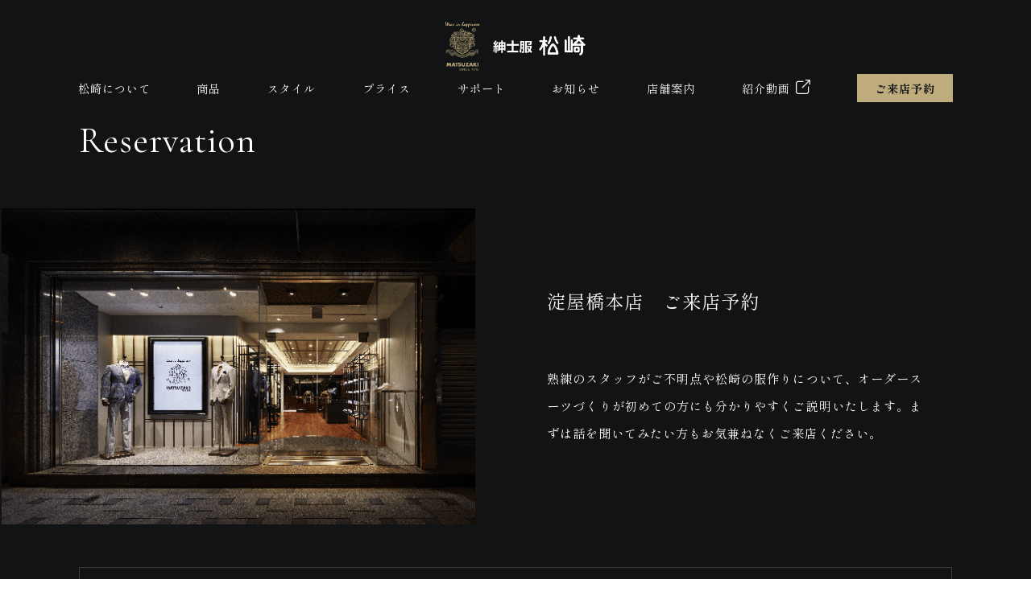

--- FILE ---
content_type: text/html; charset=UTF-8
request_url: https://s-matsuzaki.co.jp/category/%E5%95%86%E5%93%81%E7%B4%B9%E4%BB%8B/
body_size: 3707
content:
<!DOCTYPE html>
<html>

	
	
<head　prefix="og: http://ogp.me/ns# fb: http://ogp.me/ns/fb# website: http://ogp.me/ns/website#">

<meta charset="utf-8">
<meta name="viewport" content="width=device-width,initial-scale=1">
<meta name="description" content="紳士服オーダーの専門店、老舗・紳士服松崎。老舗テーラーのノウハウを活かしたオリジナルブランド“Kikonas”も展開。大阪市内の淀屋橋駅上がってすぐ。土佐堀通り路面店。">
<meta name="keywords" content="オーダーメイド,紳士服,松崎">
<meta property="og:url" content="https://www.s-matsuzaki.co.jp/">
<meta property="og:type" content="website">
<meta property="og:image" content="https://s-matsuzaki.co.jp/wp-content/themes/original/images/default.png">
<meta property="og:title" content="紳士服オーダーの専門店 紳士服松崎">	
	
<title>
商品紹介｜紳士服オーダーの専門店 紳士服松崎	
</title>

	
	
	<link href="https://s-matsuzaki.co.jp/wp-content/themes/original/css/style.css" rel="stylesheet" type="text/css">
	<link href="https://s-matsuzaki.co.jp/wp-content/themes/original/css/style_2.css" rel="stylesheet" type="text/css">
	<link href="https://s-matsuzaki.co.jp/wp-content/themes/original/css/style_sp.css" rel="stylesheet" type="text/css">	
	
	
		
	
	
<link href="https://s-matsuzaki.co.jp/wp-content/themes/original/css/common.css" rel="stylesheet" type="text/css">	
<link href="https://s-matsuzaki.co.jp/wp-content/themes/original/css/common_2.css" rel="stylesheet" type="text/css">	
<link href="https://s-matsuzaki.co.jp/wp-content/themes/original/css/common_sp.css" rel="stylesheet" type="text/css">	
	

	<link href="https://s-matsuzaki.co.jp/wp-content/themes/original/css/format_a.css" rel="stylesheet" type="text/css">
	<link href="https://s-matsuzaki.co.jp/wp-content/themes/original/css/format_a_2.css" rel="stylesheet" type="text/css">
	<link href="https://s-matsuzaki.co.jp/wp-content/themes/original/css/format_a_sp.css" rel="stylesheet" type="text/css">
	<link href="https://s-matsuzaki.co.jp/wp-content/themes/original/css/storelocations.css" rel="stylesheet" type="text/css">
	<link href="https://s-matsuzaki.co.jp/wp-content/themes/original/css/storelocations_2.css" rel="stylesheet" type="text/css">
	<link href="https://s-matsuzaki.co.jp/wp-content/themes/original/css/storelocations_sp.css" rel="stylesheet" type="text/css">	

	
	
	
	
	
  
	
	  
	
	
	
  

  
		
  	
	
	  	
	
	  	
	
	
	
<link rel="icon" href="https://s-matsuzaki.co.jp/wp-content/themes/original/images/favicon.ico" />
	
	

<!-- Google fontここから -->

<link rel="preconnect" href="https://fonts.googleapis.com">
<link rel="preconnect" href="https://fonts.gstatic.com" crossorigin>
<link href="https://fonts.googleapis.com/css2?family=Cormorant+Garamond:wght@400;700&family=Noto+Sans+JP:wght@300;400;700&family=Shippori+Mincho:wght@400;700&display=swap" rel="stylesheet">
	
	
<!-- Google fontここまで -->


<!-- slick読み込みここから -->

    <link rel="stylesheet" type="text/css" href="https://cdn.jsdelivr.net/npm/slick-carousel@1.8.1/slick/slick.css">
	
<!-- slick読み込みここまで -->

<!-- Global site tag (gtag.js) - Google Analytics -->
<script async src="https://www.googletagmanager.com/gtag/js?id=UA-52009917-1"></script>
<script>
  window.dataLayer = window.dataLayer || [];
  function gtag(){dataLayer.push(arguments);}
  gtag('js', new Date());

  gtag('config', 'UA-52009917-1');
</script>   
 
	
</head>	
	
	
<body>
	
	
	
<!--ここからヘッダー-->
    
    <header class="innner cernter pc" id="header">
      <a href="https://s-matsuzaki.co.jp">
		          <img src="https://s-matsuzaki.co.jp/wp-content/themes/original/images/logo.png" alt="" class="margin5">
		</a>

        <ul class="flex">
            <li class="header_li"><a href="https://s-matsuzaki.co.jp/company/about" class="about">松崎について</a></li>
            <li class="header_li"><a href="https://s-matsuzaki.co.jp/product" class="product" >商品</a></li>
            <li class="header_li"><a href="https://s-matsuzaki.co.jp/style" class="style" >スタイル</a></li>
            <li class="header_li"><a href="https://s-matsuzaki.co.jp/price" class="price" >プライス</a></li>
            <li class="header_li"><a href="https://s-matsuzaki.co.jp/support" class="support" >サポート</a></li>
            <li class="header_li"><a href="https://s-matsuzaki.co.jp/news" class="news" >お知らせ</a></li>
            <li class="header_li"><a href="https://s-matsuzaki.co.jp/company/store" class="shop" >店舗案内</a></li>
            <li class="header_li"><a href="https://youtu.be/1D5XppGfgB4" target="_blank" class="shop" >紹介動画<img src="https://s-matsuzaki.co.jp/wp-content/themes/original/images/icon_blank.svg" class="menu_more icon"></a></li>
            <li><a href="https://s-matsuzaki.co.jp/reservation" class="contact" >ご来店予約</a></li>
        </ul>        

    </header>    

<!--ここまでヘッダー--> 
	
	


<!-- メニューボタンSP   -->    

<header class="menu-sp sp">
	<div class="menu-btn">
<div class="openbtn"><span></span><span></span><span></span></div>
    </div>


    <div class="menu sp">  

        <div class="menu_logo">
			<a href="https://s-matsuzaki.co.jp">
	            <img src="https://s-matsuzaki.co.jp/wp-content/themes/original/images/logo.png" alt="" class="margin5"> 
			</a>
        </div>      

        <div class="menu_2 inner_menu bold"> 

            <div class="menu_2_1 ">
                <a href="https://s-matsuzaki.co.jp/company/about">
                    <p class="menu_2_1_copy">松崎について</p>
                    <img src="https://s-matsuzaki.co.jp/wp-content/themes/original/images/common_btn_arrow_2.png" class="menu_more">
                </a>
            </div>

            <div class="menu_2_1 ">
                <a href="https://s-matsuzaki.co.jp/product">
                    <p class="menu_2_1_copy">商品</p>
                    <img src="https://s-matsuzaki.co.jp/wp-content/themes/original/images/common_btn_arrow_2.png" class="menu_more">
                </a>
            </div>

            <div class="menu_2_1 ">
                <a href="https://s-matsuzaki.co.jp/style">
                    <p class="menu_2_1_copy">スタイル</p>
                    <img src="https://s-matsuzaki.co.jp/wp-content/themes/original/images/common_btn_arrow_2.png" class="menu_more">
                </a>
            </div>

            <div class="menu_2_1 ">
                <a href="https://s-matsuzaki.co.jp/price">
                    <p class="menu_2_1_copy">プライス</p>
                    <img src="https://s-matsuzaki.co.jp/wp-content/themes/original/images/common_btn_arrow_2.png" class="menu_more">
                </a>
            </div>

            <div class="menu_2_1 ">
                <a href="https://s-matsuzaki.co.jp/support">
                    <p class="menu_2_1_copy">サポート</p>
                    <img src="https://s-matsuzaki.co.jp/wp-content/themes/original/images/common_btn_arrow_2.png" class="menu_more">
                </a>
            </div>

            <div class="menu_2_1 ">
                <a href="https://s-matsuzaki.co.jp/news">
                    <p class="menu_2_1_copy">お知らせ</p>
                    <img src="https://s-matsuzaki.co.jp/wp-content/themes/original/images/common_btn_arrow_2.png" class="menu_more">
                </a>
            </div>

            <div class="menu_2_1 ">
                <a href="https://s-matsuzaki.co.jp/company/store">
                    <p class="menu_2_1_copy">店舗案内</p>
                    <img src="https://s-matsuzaki.co.jp/wp-content/themes/original/images/common_btn_arrow_2.png" class="menu_more">
                </a>
            </div>

            <div class="menu_2_1 ">
                <a href="https://youtu.be/1D5XppGfgB4" target="_blank">
                    <p class="menu_2_1_copy">紹介動画</p>
                    <img src="https://s-matsuzaki.co.jp/wp-content/themes/original/images/icon_blank.svg" class="icon menu_more">
                </a>
            </div>
            
            	<div class="menu_2_2 flex">  
					<a href="https://s-matsuzaki.co.jp/reservation" class="flex">
                    <p class="menu_2_2_copy">ご来店予約</p>
                    <img src="https://s-matsuzaki.co.jp/wp-content/themes/original/images/common_btn_arrow.png" class="menu_more_2">
					</a>
	            </div>
				

        </div> 

    </div>

    <div class="menu_logo">
        <a href="https://s-matsuzaki.co.jp">
            <img src="https://s-matsuzaki.co.jp/wp-content/themes/original/images/logo.png" alt="" class="margin5"> 
        </a>
    </div>  
    
</header>


<!-- メニューボタンここまで   -->









<!--ここからproduct-->


	


<!--ここまでproduct-->	
	


<!--ここからnews-->	
	
	
<!--ここまでnews-->	



<!--ここからsupport-->


	


<!--ここまでsupport-->	




<!-- TOP遷移ボタン -->
    <p id="page-top"><a href="#">TOP</a></p>
<!-- /TOP遷移ボタン -->


<!--ここからフッター-->

    <footer class="">
        
        <div class="innner_2">

            <div class="footer_title margin60">
                <p>淀屋橋本店　ご来店予約</p>
                <h2 class="eng">Reservation</h2>
            </div>
            
            <div class="footer_img flex margin60">
                <img src="/wp-content/uploads/2022/10/footer_img2.png" alt="" class="">
                <div class="footer_img_copy">
                    <p class="margin50">淀屋橋本店　ご来店予約</p>
                    <p class="text_fit gothic">熟練のスタッフがご不明点や松崎の服作りについて、オーダースーツづくりが初めての方にも分かりやすくご説明いたします。まずは話を聞いてみたい方もお気兼ねなくご来店ください。</p>
                </div>
            </div>

            <a href="https://s-matsuzaki.co.jp/reservation" class="footer_btn flex margin60">
                <p>ご来店予約はこちら</p>
                <img src="https://s-matsuzaki.co.jp/wp-content/themes/original/images/footer_arrow.png" alt="" class="footer_btn_img">
            </a>

            <div class="footer_inquiry cernter margin60">
                <p>お電話でのお問い合わせ</p>
                <p>06-6231-3417</p>
                <p class="pc">月〜金（10：00〜18：30）　　土曜日・日曜日・祝日（定休日）</p>
                <p class="sp">月〜金（10：00〜18：30）<br class="sp">土曜日・日曜日・祝日（定休日）</p>
            </div>
            
            <div class="footer_adress">
                <div class="footer_adress_1">
                    <img src="https://s-matsuzaki.co.jp/wp-content/themes/original/images/logo.png" alt="" class="margin40">
                    <p class="margin100">〒541-0041<br>大阪市中央区北浜3丁目1-21 松崎ビル<br><br>phone (06)6231-3417<br><br>fax (06)6231-3418</p>
                    <p class="pc">© MATSUZAKI Ltd. All rights reserved.</p>
                </div>
                <div class="footer_adress_2">
                    <ul>
                        <li class="header_li"><a href="https://s-matsuzaki.co.jp/contact">お問い合わせ</a></li>
                        <li class="header_li"><a href="https://s-matsuzaki.co.jp/company/company">会社情報</a></li>
                        <li class="header_li"><a href="https://s-matsuzaki.co.jp/company/history/">松崎の歴史</a></li>
								<li class="header_li"><a href="https://s-matsuzaki.co.jp/privacy-policy">プライバシーポリシー</a></li>
                        <li class="header_li"><a href="https://s-matsuzaki.co.jp/store">店舗案内</a></li>
						        
                    </ul>
							<ul>
									<li class="header_li"><a href="https://s-matsuzaki.co.jp/company/recruit">採用情報</a></li>
                        <li class="header_li"><a href="https://s-matsuzaki.co.jp/company/group-order">団体注文について</a></li>
                        <li class="header_li"><a href="https://s-matsuzaki.co.jp/company/oem/">OEMについて</a></li>
                        <li class="header_li"><a href="https://s-matsuzaki.co.jp/matsuzaki_bldg/">松崎ビル株式会社</a></li>
                    </ul>
							<ul  class="footer_adress_2_flex">
                        <li class=" footer_adress_2_"><a href="https://www.youtube.com/channel/UCfF2s2L6KjPiV827JzHYDug" target="_blank" rel="noopener noreferrer"><img src="https://s-matsuzaki.co.jp/wp-content/themes/original/images/youtube.png" alt="" class=""></a></li>
                        <li class=" footer_adress_2_"><a href="https://ja-jp.facebook.com/shinshifukumatsuzaki/" target="_blank" rel="noopener noreferrer"><img src="https://s-matsuzaki.co.jp/wp-content/themes/original/images/facebook.png" alt="" class=""></a></li>
                        <li class=" footer_adress_2_"><a href="https://www.instagram.com/s_matsuzaki_official/?hl=ja" target="_blank" rel="noopener noreferrer"><img src="https://s-matsuzaki.co.jp/wp-content/themes/original/images/instagram.png" alt="" class=""></a></li>
								<li class=" footer_adress_2_"><a href="https://www.instagram.com/s_matsuzaki.atelier/" target="_blank" rel="noopener noreferrer"><img src="https://s-matsuzaki.co.jp/wp-content/themes/original/images/instagram.png" alt="" class=""></a></li>
                    </ul>
                </div>
                <p class="sp footer_adress_2_p">© MATSUZAKI Ltd. All rights reserved.</p>
            </div>
        
        </div>
        
    </footer>

<!--ここまでフッター-->


<!-- 郵便番号 -->

<script src="https://ajaxzip3.github.io/ajaxzip3.js" charset="UTF-8"></script>

<!-- 郵便番号 -->


<!--/slider-->

    <script src="https://code.jquery.com/jquery-3.4.1.min.js" integrity="sha256-CSXorXvZcTkaix6Yvo6HppcZGetbYMGWSFlBw8HfCJo=" crossorigin="anonymous"></script>
    <script src="https://cdn.jsdelivr.net/npm/slick-carousel@1.8.1/slick/slick.min.js"></script>
    <script src="https://s-matsuzaki.co.jp/wp-content/themes/original/js/slider.js"></script>
	 <script src="https://s-matsuzaki.co.jp/wp-content/themes/original/js/slider_2.js"></script>


<!--/slider-->


<!-- ふわっと表示 -->

    <script src="https://unpkg.com/scrollreveal"></script>

<!-- /ふわっと表示 -->


<!-- カテゴリータブここから -->
<script src="https://code.jquery.com/jquery-3.5.1.min.js" integrity="sha256-9/aliU8dGd2tb6OSsuzixeV4y/faTqgFtohetphbbj0=" crossorigin="anonymous"></script>

<script type="text/javascript">
$ (function(){
        $ (".tabcontent:not('.tabactive + .tabcontent')").hide();        
        $(".tabmenu").hover(function(){
                $ (this).addClass("hover")
        },
        function(){
                $(this).removeClass("hover")
        });     
        $ (".tabmenu").click(function(){
                $(".tabmenu").removeClass("tabactive");
                $ (this).addClass("tabactive");
                $(".tabcontent:not('.tabactive + .tabcontent')").fadeOut();
        $ (".tabactive + .tabcontent").fadeIn();      
        });
});
</script>
<!-- カテゴリータブここまで -->


<!--ここからjsー-->

<script type="text/javascript" src="https://s-matsuzaki.co.jp/wp-content/themes/original/js/jquery.js"></script>
<script type="text/javascript" src="https://s-matsuzaki.co.jp/wp-content/themes/original/js/scripts.js"></script>

<!--ここまでjs-->


<!-- 日付ここから -->

  	

<!-- 日付ここまで -->


  

		



</body>
</html>

--- FILE ---
content_type: text/css
request_url: https://s-matsuzaki.co.jp/wp-content/themes/original/css/style.css
body_size: 2439
content:
@charset "UTF-8";


/* メイン */



h1 img{
    position: relative;
    max-width: 1440px;
    width: 100%;
    height: 715px;
    object-fit: cover;
}

.header_copy_1{
    position: absolute;
    top: 255px;
    left: 72%;
    font-size: 76px;
    line-height: 110px;
    color: #FFF;
    -ms-writing-mode: tb-rl;
    writing-mode: vertical-rl;
}

.header_copy_1_1p,.header_copy_1_2p{
    position: relative;
    top: 0;
    left: 0;
	white-space: nowrap;
}

.header_copy_1_1p::before{
    position: absolute;
    bottom: 48px;
    left: 103px;
    content: '';
    width: 1px;
    border-bottom: 568px solid #fff;
}

.header_copy_1_2p::before{
    position: absolute;
    bottom: 113px;
    left: 103px;
    content: '';
    width: 1px;
    border-bottom: 501px solid #fff;
}



.header_copy_2{
    position: absolute;
    top: 260px;
    left: 69%;
    font-size: 20px;
    color: #FFF;
    -ms-writing-mode: tb-rl;
    writing-mode: vertical-rl;
		white-space: nowrap;
}



@media screen and (min-width: 1440px) {
    
    h1 img{
    max-width: 100vw!important;
    width: 100%!important;
    height: 715px!important;
    object-fit: cover!important;
    }
    
    
}


/* /メイン */


/* sec_1 */

/* .sec_1{ 
    margin: 200px auto;
}

.sec_1 li{
    position: relative;
    width: 380px;
    height: 380px;
    text-align: center;
}

.sec_1_copy{
    position: absolute;
    color: #FFFFFF;
    top: 0;
    right: 0;
    bottom: 0;
    left: 0;
    margin: auto;
    width: 100%;
    height: 0rem;
}

.sec_1_copy p:nth-of-type(1){
    font-size: 24px;
}

.sec_1_copy p:nth-of-type(2){
    top: 30px;
}


.sec_1_copy{
    font-size: 14px;
}

.sec_1_img{
    width: 380px;
    height: 380px;
    object-fit: cover;
} */

/* /sec_1 */


/* sec_2 */

.sec_2{
    position: relative;
    margin: 200px auto 260px;
}

.sec_2_more_1{
    position: absolute;
    width: 127px;
    top: 70px;
    right: 30px;
}

.sec_2_more_2{
    position: absolute;
    width: 33px;
    top: 75px;
    right: 30px;
    transition: 0.5s;
}

.sec_2_more_1:hover + .sec_2_more_2{
    transition: 0.5s;
    right: 25px;
}

.sec_2_more_2:hover{
    transition: 0.5s;
    right: 25px;
}


.sec_2_img{
    width: 380px;
    height: 253px!important;
    object-fit: cover;
}

.sec_2_title p{
    font-size: 20px;
}

.sec_2_title h2{
    font-size: 50px;
}

.sec_2_copy_{
	height: 85px;
}

.sec_2_copy{
    display: -webkit-box;
    overflow: hidden;
    -webkit-line-clamp: 2;
    -webkit-box-orient: vertical;
    margin: 25px 0;
    font-size: 18px;
    line-height: 29px;
}

.sec_2_spec{
    display: flex;
    font-size: 13px;
    line-height: 13px;
    color: #999999;
}

.sec_2_spec_1{
    margin-right: 15px;
    border-right: solid 1px #999999;
    padding-right: 15px;
}


/* /sec_2 */


/* sec_3 */

.sec_3{
    position: relative;
    margin-bottom: 200px;
}

.sec_3_img1{
    position: absolute;
    width: 320px;
    top:  -35px;
    right: -110px;
}

.sec_3_img2{
    position: absolute;
    width: 580px;
    top: 140px;
    left: -107px;
}

.sec_3 h2{
    font-size: 103px;
    margin-left: 280px;
	margin-bottom: 100px!important;
}

.sec_3_copy{
    margin-left: 560px;
}

.sec_3_copy h3{
    font-size: 44px;
    line-height: 1.6;
    margin-bottom: 30px!important;
}

.sec_3_copy h4{
    font-size: 30px;
    line-height: 50px;
}

.sec_3_copy p{
    font-size: 17px;
    line-height: 39px;
}

.sec_3_copy_btn{
    width: 340px;
    border: solid 1px #707070;
    padding: 20px;
    position: relative;
}

.sec_3_copy_btn p{
    font-size: 16px;
    line-height: 39px;
    margin-right: 40px;
}

.common_btn_arrow{
    width: 25px;
    height: auto;
    transition: 0.5s;
    margin-left: 5px;
    position: absolute;
    left: 215px;
}


.sec_3_copy_btn:hover .common_btn_arrow{
		 margin-left: 10px;
    	transition: 0.5s;
	    left: 220px;
}




/* /sec_3 */


/* sec_4 */

.sec_4{
    margin-bottom: 200px!important;
}

.sec_4_title p{
    font-size: 20px;
}

.sec_4_title h2{
    font-size: 50px;
}

.sec_4 ul{
    display: flex;
    flex-wrap: wrap;
}

.sec_4 li{
    position: relative;
    width: 585px;
    height: 253px;
    text-align: center;
	    margin-bottom: 30px;
}

.sec_4 li:nth-child(odd){
    margin-right: 30px;
}

.sec_4 li:nth-child(1), .sec_4 p:nth-child(2){
    margin-bottom: 30px;
}


.sec_4_img{
    width: 585px;
height: 253px;
}

.sec_4_copy{
    position: absolute;
    top: 70px;
    right: 0;
    bottom: 0;
    left: 0;
    margin: auto;
    width: 100%;
    height: 3.2rem;
    color:#FFFFFF;
}

.sec_4_copy p:nth-of-type(1){
    font-size: 23px;
    top:-90px;

}

.sec_4_copy p:nth-of-type(2){
    font-size: 14px;

}


/* /sec_4 */



/* sec_5 */

.sec_5{
    background-color: #000000;
    color: #FFFFFF;
    padding: 200px 0;
}

.sec_5_{
    position: relative;
}

.sec_5_title p{
    font-size: 20px;
}

.sec_5_title h2{
    font-size: 50px;
}

.sec_5_copy{
    font-size: 20px;
    line-height: 50px;
    margin-left: 180px;
    margin-bottom: 210px;
}

.sec_5 ul{
    display: flex;
}


.sec_5 li:nth-of-type(1){
    width: 380px;
    margin-right: 30px;
}

.sec_5_li_2{
    display: flex;
}

.sec_5_lineup_2{
    width: 380px;
}

.sec_5_lineup_2_{
    margin-left: 30px;
    margin-top: 140PX;
}

.sec_5 li:nth-of-type(2){
    margin-top: 100px;
}

.sec_5_lineup_title{
    border-bottom: solid 1px #707070;
    padding-bottom: 25px;
    margin-bottom: 40px;
}

.sec_5_lineup_title p:nth-of-type(1){
    font-size: 25px;
}

.sec_5_lineup_title p:nth-of-type(2){
    font-size: 13px;
}

.sec_5_lineup_img{
    position: relative;
    width: 380px;
    height: 571px;
}

.sec_5_lineup_img img{
    position: absolute;
}

.sec_5_lineup_img p{
    position: absolute;
}

.sec_5_lineup_img p:nth-of-type(1){
    font-size: 26px;
    bottom: 40px;
    left: 20px;
}

.sec_5_lineup_img p:nth-of-type(2){
    font-size: 13px;
    bottom: 20px;
    left: 20px;
}

.sec_5_lineup_copy{
    font-size: 16px;
    line-height: 30px;
}

.sec_5_img1{
    position: absolute;
    top: -320px;
    right: -110px;
    width: 562px;
}

.sec_5_img2{
    position: absolute;
    top: -70px;
    right: 370px;
    width: 312px;
}

.sec_5_img3{
    position: absolute;
    top: 230px;
    left: -90px;
    width: 174px;
}

/* /sec_5 */


/* sec_6 */

.sec_6{
    position: relative;
    padding: 185px 0 200px;
}

.sec_6_title{
    margin-left: 570px;
    white-space: nowrap;
    margin-bottom: 370px;
}

.sec_6_title_{
    margin-bottom: 220px;
}

.sec_6_title p{
    font-size: 44px;
    line-height: 77px;
}

.sec_6_title h2{
    font-size: 103px;
	margin-bottom: 80px!important;
}

.sec_6_copy{
    width: 525px;
    margin-bottom: 270px;
}

.sec_6_copy_{
    margin-bottom: 350px;
}


.sec_6_copy h3{
    font-size: 30px;
    line-height: 50px;
}

.sec_6_copy p{
    font-size: 17px;
    line-height: 39px;
}

.sec_6_copy_btn{
    width: 340px;
    border: solid 1px #707070;
    padding: 20px;
}

.common_btn_arrow_sec6{
    width: 25px;
    transition: 0.5s;
    margin-left: 5px;
    position: static;
}

.sec_6 ul li:hover .common_btn_arrow_sec6{
	margin-left: 10px;
}


.sec_6_copy_btn:hover .common_btn_arrow{
		 margin-left: 10px;
    	transition: 0.5s;
	    left: 220px;
}



.sec_6_copy_btn p{
    font-size: 16px; 
    margin-right: 10px;
}

.sec_6 ul{
    display: flex;
}

.sec_6 li{
    width: 277px;
}

.sec_6 li:not(:last-child){
    margin-right: 30px;
}

.sec_6 li .hover_img_2 img{
max-width: 277px;
width: 100%;
height: 277px;
object-fit: cover;
}

.sec6_other{
    display: inline-flex!important;
    justify-content: left!important;
    margin-top: 20px;
    border-bottom: solid 1px #4B4B4B;
    padding-bottom: 8px;
}

.sec6_other p{
    margin-right: 10px;
    font-size: 16px;
}

.sec_6_img1{
    position: absolute;
    top: 0px;
    left: -90px;
    width: 580px;
}

.sec_6_img2{
    position: absolute;
    top: 740px;
    right: -110px;
    width: 696px;
}

.sec_6_img2_{
    position: absolute;
    top: 1500px;
    right: -110px;
    width: 696px;
}



.sec_6_img3{
    position: absolute;
    top: 2200px;
    left: -90px;
    width: 580px;
}

.sec_6_img4{
    position: absolute;
    top: 2695px;
    right: -110px;
    width: 696px;
}






/* /sec_6 */



/* スライダー  */

.wrap li {
	 max-width: 100vw!important;
    width: 100%!important;
    height: 100%!important;
    object-fit: cover!important;
}

#slide_wrap {
  position: relative;
  overflow: hidden;
}
#slide_wrap .slide_item {
  opacity: 0;
  transform: scale(1);
  transition: opacity 2s linear, transform 7.5s linear;
  position: relative;
}
#slide_wrap .slide_item:not(:first-child) {
  position: absolute;
  top: 0;
  left: 0;
}
#slide_wrap .slide_item.show_ {
  opacity: 1;
}
#slide_wrap .slide_item.zoom_ {
  transform: scale(1.02);
}


#slide_wrap .slide_item img {
  display: block;
}

#slide_wrap{
	position: relative;
}

.slide_item_p{
	position: absolute;
	  right: 0;
	  top: 760px;
	  left: 0;
	  margin: auto;
	  width: 90px;
	  height: 90px;
		line-height: 90px;
		border-radius: 50%;
		border: 1px solid #FFF;
		text-align: center;
		font-size: 14px;
		color: #FFF;
		font-family: 'Shippori Mincho', serif;
		display: block!important;
}

.slide_item_p_1{
	position: absolute;
	right: 17px;
	  top: 0;
	  left: 0;
}

.slide_item_p_2{
	position: absolute;
	right: -10px;
	  top: 0;
	  left: 0;
}

.slide_item2{
	display: none;
}






/*-------------------------
  ブログカード
-------------------------*/
.blog-card {
	background-color: #111315;
	justify-content: left!important;
		transition: 0.5s;
  /* sp用 ※4 */
}
.blog-card:hover {
	transition: 0.5s;
  opacity: 0.8;
}
.blog-card a {
  text-decoration: none;
}

.blog-card-thumbnail {
	float:left;
	padding:0;
}
.blog-card-thumbnail img {
	 width: 215px!important;
    height: 192px!important;
    object-fit: cover!important;
	margin-top: 0!important;
}
.blog-card-content {
    color: #FFF;
    padding: 30px 50px 30px 270px;
}
.blog-card-title {
	font-size: 26px;
}
.blog-card-excerpt {
	    font-size: 14px;
    line-height: 2;
	margin-top: 2em;
}
.blog-card .clear {
  clear: both;
}

.blog-card a{
	position: relative;
    bottom: 0!important;
    border: solid 0px #707070!important;
    padding: 0px!important;
    font-size: auto;
    top: 0!important;
}

.wp-block-button__link{
		position: relative;
    bottom: 0!important;
    border: solid 0px #707070!important;
    padding: 0px!important;
    font-size: auto;
    top: 0!important;
}

--- FILE ---
content_type: text/css
request_url: https://s-matsuzaki.co.jp/wp-content/themes/original/css/style_2.css
body_size: 2202
content:
@charset "UTF-8";
@media screen and (min-width:768px) and ( max-width:1440px){


/* メイン */

h1 img{
    position: relative;
    max-width: 100vw;
    width: 100%;
    height: 49.653vw;
    object-fit: cover;
    margin-bottom: 10.417vw;
}

.header_copy_1{
    position: absolute;
    top: 17.708vw;
    left: 72%;
    font-size: 5.278vw;
    line-height: 7.639vw;
    color: #FFF;
    -ms-writing-mode: tb-rl;
    writing-mode: vertical-rl;
}

.header_copy_1_1p,.header_copy_1_2p{
    position: relative;
    top: 0;
    left: 0;
}

.header_copy_1_1p::before{
    position: absolute;
    bottom: 3.333vw;
    left: 7.153vw;
    content: '';
    width: 0.069vw;
    border-bottom: 39.444vw solid #fff;
}

.header_copy_1_2p::before{
    position: absolute;
    bottom: 7.847vw;
    left: 7.153vw;
    content: '';
    width: 0.069vw;
    border-bottom: 34.792vw solid #fff;
}



.header_copy_2{
    position: absolute;
    top: 18.056vw;
    left: 69%;
    font-size: 1.389vw;
    color: #FFF;
    -ms-writing-mode: tb-rl;
    writing-mode: vertical-rl;
}



/* sec_2 */

.sec_2{
    position: relative;
    margin: 5vw auto 18.056vw;
}

.sec_2_more_1{
    position: absolute;
    width: 8.819vw;
    top: 4.861vw;
    right: 2.083vw;
}

.sec_2_more_2{
    position: absolute;
    width: 2.292vw;
    top: 5.208vw;
    right: 2.083vw;
    transition: 0.5s;
}

.sec_2_more_1:hover + .sec_2_more_2{
    transition: 0.5s;
    right: 1.736vw;
}

.sec_2_more_2:hover{
    transition: 0.5s;
    right: 1.736vw;
}


.sec_2_img{
    width: 26.389vw;
    height: 17.569vw!important;
    object-fit: cover;
}

.sec_2_title p{
    font-size: 1.389vw;
}

.sec_2_title h2{
    font-size: 3.472vw;
}

.sec_2_copy_{
	height: 5.903vw;
}

.sec_2_copy{
    display: -webkit-box;
    overflow: hidden;
    -webkit-line-clamp: 2;
    -webkit-box-orient: vertical;
    margin: 1.736vw 0;
    font-size: 1.25vw;
    line-height: 2.014vw;
}

.sec_2_spec{
    display: flex;
    font-size: 0.903vw;
    line-height: 0.903vw;
    color: #999999;
}

.sec_2_spec_1{
    margin-right: 1.042vw;
    border-right: solid 0.069vw #999999;
    padding-right: 1.042vw;
}


/* /sec_2 */


/* sec_3 */

.sec_3{
    position: relative;
    margin-bottom: 13.889vw;
}

.sec_3_img1{
    position: absolute;
    width: 22.222vw;
    top: -2.431vw;
    right: -7.639vw;
}

.sec_3_img2{
    position: absolute;
    width: 40.278vw;
    top: 9.722vw;
    left: -7.431vw;
}

.sec_3 h2{
    font-size: 7.153vw;
    margin-left: 19.444vw;
	margin-bottom: 6.944vw!important;
}

.sec_3_copy{
    margin-left: 38.889vw;
}

.sec_3_copy h3{
    font-size: 3.056vw;
    line-height: 1.6;
	margin-bottom: 2.083vw;!important;
}

.sec_3_copy h4{
    font-size: 2.083vw;
    line-height: 3.472vw;
}

.sec_3_copy p{
    font-size: 1.181vw;
    line-height: 2.708vw;
}

.sec_3_copy_btn{
    width: 23.611vw;
    border: solid 0.069vw #707070;
    padding: 1.389vw;
}

.sec_3_copy_btn p{
    font-size: 1.111vw;
    line-height: 2.708vw;
    margin-right: 0.694vw;
}

.common_btn_arrow{
width: 2vw;
    height: auto;
    transition: 0.5s;
    margin-left: 0.347vw;
    position: absolute;
    left: 15.5vw;
}


.sec_3_copy_btn:hover .common_btn_arrow{
		 margin-left: 0.694vw;
    	transition: 0.5s;
	    left: 16vw;
}




/* /sec_3 */


/* sec_4 */

.sec_4{
    margin-bottom: 13.889vw!important;
}

.sec_4_title p{
    font-size: 1.389vw;
}

.sec_4_title h2{
    font-size: 3.472vw;
}

.sec_4 ul{
    display: flex;
    flex-wrap: wrap;
}

.sec_4 li{
    position: relative;
    width: 40.625vw;
    height: 17.569vw;
    text-align: center;
	    margin-bottom: 2.083vw;
}

.sec_4 li:nth-child(odd){
    margin-right: 2.083vw;
}

.sec_4 li:nth-child(1), .sec_4 p:nth-child(2){
    margin-bottom: 2.083vw;
}


.sec_4_img{
    width: 40.625vw;
	    height: 17.569vw;
}

.sec_4_copy{
    position: absolute;
    top: 4.861vw;
    right: 0;
    bottom: 0;
    left: 0;
    margin: auto;
    width: 100%;
    height: 3.2rem;
    color:#FFFFFF;
}

.sec_4_copy p:nth-of-type(1){
    font-size: 1.597vw;
    top:-6.25vw;
}

.sec_4_copy p:nth-of-type(2){
    font-size: 0.972vw;
}


/* /sec_4 */



/* sec_5 */

.sec_5{
    background-color: #000000;
    color: #FFFFFF;
    padding: 13.889vw 0;
}

.sec_5_{
    position: relative;
}

.sec_5_title p{
    font-size: 1.389vw;
}

.sec_5_title h2{
    font-size: 3.472vw;
}

.sec_5_copy{
    font-size: 1.389vw;
    line-height: 3.472vw;
    margin-left: 12.5vw;
    margin-bottom: 14.583vw;
}

.sec_5 ul{
    display: flex;
}


.sec_5 li:nth-of-type(1){
    width: 26.389vw;
    margin-right: 2.083vw;
}

.sec_5_li_2{
    display: flex;
}

.sec_5_lineup_2{
    width: 26.389vw;
}

.sec_5_lineup_2_{
    margin-left: 2.083vw;
    margin-top: 9.722vw;
}

.sec_5 li:nth-of-type(2){
    margin-top: 6.944vw;
}

.sec_5_lineup_title{
    border-bottom: solid 0.069vw #707070;
    padding-bottom: 1.736vw;
    margin-bottom: 2.778vw;
}

.sec_5_lineup_title p:nth-of-type(1){
    font-size: 1.736vw;
}

.sec_5_lineup_title p:nth-of-type(2){
    font-size: 0.903vw;
}

.sec_5_lineup_img{
    position: relative;
    width: 26.389vw;
    height: 39.653vw;
}

.sec_5_lineup_img img{
    position: absolute;
}

.sec_5_lineup_img p{
    position: absolute;
}

.sec_5_lineup_img p:nth-of-type(1){
    font-size: 1.806vw;
    bottom: 2.778vw;
    left: 1.389vw;
}

.sec_5_lineup_img p:nth-of-type(2){
    font-size: 0.903vw;
    bottom: 1.389vw;
    left: 1.389vw;
}

.sec_5_lineup_copy{
    font-size: 1.111vw;
    line-height: 2.083vw;
}

.sec_5_img1{
    position: absolute;
    top: -22.222vw;
    right: -7.639vw;
    width: 39.028vw;
}

.sec_5_img2{
    position: absolute;
    top: -4.861vw;
    right: 25.694vw;
    width: 21.667vw;
}

.sec_5_img3{
    position: absolute;
    top: 15.972vw;
    left: -7.5vw;
    width: 12.083vw;
}

/* /sec_5 */


/* sec_6 */

.sec_6{
    position: relative;
    padding: 12.847vw 0 13.889vw;
}

.sec_6_title{
    margin-left: 39.583vw;
    white-space: nowrap;
    margin-bottom: 25.694vw;
}

.sec_6_title_{
    margin-bottom: 15.278vw;
}

.sec_6_title p{
    font-size: 3.056vw;
    line-height: 5.347vw;
}

.sec_6_title h2{
    font-size: 7.153vw;
	margin-bottom: 5.556vw;
}

.sec_6_copy{
    width: 36.458vw;
    margin-bottom: 18.75vw;
}

.sec_6_copy_{
    margin-bottom: 24.306vw;
}


.sec_6_copy h3{
    font-size: 2.083vw;
    line-height: 3.472vw;
}

.sec_6_copy p{
    font-size: 1.181vw;
    line-height: 2.708vw;
}

.sec_6_copy_btn{
    width: 23.611vw;
    border: solid 0.069vw #707070;
    padding: 1.389vw;
}

.sec_6_copy_btn:hover .common_btn_arrow{
			 margin-left: 0.694vw;
    	transition: 0.5s;
	    left: 16vw;
}



.sec_6_copy_btn p{
    font-size: 1.111vw; 
    margin-right: 0.694vw;
}

.sec_6 ul{
    display: flex;
}

.sec_6 li{
    width: 19.236vw;
}

.sec_6 li:not(:last-child){
    margin-right: 2.083vw;
}

.sec_6 li .hover_img_2 img{
max-width: 19.236vw;
width: 100%;
height: 19.236vw;
object-fit: cover;
}

.sec6_other{
    display: inline-flex!important;
    justify-content: left!important;
    margin-top: 1.389vw;
    border-bottom: solid 0.069vw #4B4B4B;
    padding-bottom: 0.556vw;
}

.sec6_other p{
    margin-right: 0.694vw;
    font-size: 1.111vw;
}

.sec_6_img1{
    position: absolute;
    top: 0px;
    left: -8vw;
    width: 40.278vw;
}

.sec_6_img2{
    position: absolute;
    top: 51.389vw;
    right: -7.639vw;
    width: 48.333vw;
}

.sec_6_img2_{
    position: absolute;
    top: 104.167vw;
    right: -7.639vw;
    width: 48.333vw;
}



.sec_6_img3{
    position: absolute;
    top: 152.778vw;
    left: -8vw;
    width: 40.278vw;
}

.sec_6_img4{
    position: absolute;
    top: 187.153vw;
    right: -7.639vw;
    width: 48.333vw;
}

/* /sec_6 */

.slide_item_p{
    position: absolute;
    right: 0;
    top: 52.778vw;
    left: 0;
    margin: auto;
    width: 6.25vw;
    height: 6.25vw;
    line-height: 6.25vw;
    border-radius: 50%;
    border: 1px solid #FFF;
    text-align: center;
    font-size: 0.972vw;
    color: #FFF;
    font-family: 'Shippori Mincho', serif;
    display: block!important;
}

.slide_item_p_1{
	position: absolute;
	right: 1.181vw;
	  top: 0;
	  left: 0;
}

.slide_item_p_2{
	position: absolute;
	right: -0.694vw;
	  top: 0;
	  left: 0;
}

.slide_item2{
	display: none;
}	
	
	
	
	
	

/*-------------------------
  ブログカード
-------------------------*/
.blog-card {
	background-color: #111315;
	justify-content: left!important;
		transition: 0.5s;
  /* sp用 ※4 */
}
.blog-card:hover {
	transition: 0.5s;
  opacity: 0.8;
}
.blog-card a {
  text-decoration: none;
}

.blog-card-thumbnail {
	float:left;
	padding:0;
}
.blog-card-thumbnail img {
	 width: 15vw!important;
    height: 13.3vw!important;
    object-fit: cover!important;
	margin-top: 0!important;
}
.blog-card-content {
    color: #FFF;
    padding: 2.083vw 3.472vw 2.083vw 18.75vw;
}
.blog-card-title {
	font-size: 1.806vw;
}
.blog-card-excerpt {
	    font-size: 0.972vw;
    line-height: 2;
	margin-top: 2em;
}
.blog-card .clear {
  clear: both;
}
	
	
	
	
	
	
    
}

--- FILE ---
content_type: text/css
request_url: https://s-matsuzaki.co.jp/wp-content/themes/original/css/style_sp.css
body_size: 2494
content:
@charset "UTF-8";
@media screen and (max-width: 767px) {
    .pc{ display: none !important; }
    .sp{ display: block !important; }


/* ここまでリセットcss */

	
/* メイン */

h1 img{
position: relative;
    max-width: 100vw;
    width: 100%;
    height: 167vw;
    object-fit: cover;
    margin-top: 17vw;
    margin-bottom: 0vw;
}

.header_copy_1{
		position: absolute;
    top: 51vw;
    left: 35vw;
    font-size: 12vw;
    line-height: 19vw;
    color: #FFF;
    -ms-writing-mode: tb-rl;
    writing-mode: vertical-rl;
}

.header_copy_1_1p,.header_copy_1_2p{
    position: relative;
    top: 0;
    left: 0;
}

.header_copy_1_1p::before{
	position: absolute;
    bottom: 6vw;
    left: 15.5vw;
    content: '';
    width: 0.2vw;
    border-bottom: 91vw solid #fff;
}

.header_copy_1_2p::before{
    position: absolute;
    bottom: 17vw;
    left: 15.5vw;
    content: '';
    width: 0.2vw;
    border-bottom: 81vw solid #fff;
}


.header_copy_2{
    position: absolute;
    top: 52vw;
    left: 27vw;
    font-size: 3.5vw;
    color: #FFF;
    -ms-writing-mode: tb-rl;
    writing-mode: vertical-rl;
}
	
	.menu-sp{
		position: fixed;
		z-index: 100;
	}
    
 

/* /メイン */    	
	
	
    
/* sec_1 */

.sec_1{ 
    margin: 25vw auto 15vw;
    transform: translate(-34vw)!important;
}

.sec_1 li{
    position: relative;
    width: 30vw;
    height: 80vw;
    padding: 0;
    text-align: center;
}

.sec_1_copy{
    position: absolute;
    color: #FFFFFF;
    top: 0;
    right: 0;
    bottom: 0;
    left: 0;
    margin: auto;
    width: 100%;
    height: 3.2rem;
}

.sec_1_copy p:nth-of-type(1){
    font-size: 5vw;
}

.sec_1_copy p:nth-of-type(2){
    top: 15vw;
}


.sec_1_copy{
    font-size: 1.825vw;
}

.sec_1_img{
    width: 53vw;
    height: 80vw;
    overflow: hidden;
}

.sec_1_img img{
    width: 53vw;
    height: 80vw;
    transform: scale(1.0);
    transition-duration: 0.5s;
}


/* /sec_1 */


/* sec_2 */

.sec_2{
    position: relative;
    margin: 25vw auto;
}

.sec_2_more_1{
    position: absolute;
    width: 25vw;
    top: 12vw;
    right: 0;
    left: 69vw
}

.sec_2_more_2{
    position: absolute;
    width: 5vw;
    top: 13.5vw;
    right: 0;
    left: 88vw;
}

.sec_2_more_1:hover + .sec_2_more_2{
    transition: 0.5s;
    right: 0;
}

.sec_2_more_2:hover{
    transition: 0.5s;
    right: 3.259vw;
}


.sec_2_img{
    width: 80vw!important;
    height: 40vw!important;
    margin-right: 10vw!important;
    object-fit: cover;
}

.sec_2_title{
    margin-left: 5vw;
}

.sec_2_title p{
    font-size: 4vw;
}

.sec_2_title h2{
    font-size: 10vw;
}

.sec_2_copy_{
	height: 11vw;
}	
	
.sec_2_copy{
	display: -webkit-box;
    overflow: hidden;
    -webkit-line-clamp: 2;
    -webkit-box-orient: vertical;
    margin: 1.5vw 0 3vw;
    font-size: 3.3vw;
    line-height: 1.5;
}

.sec_2_spec{
	display: flex;
    line-height: 3vw!important;
    color: #999999;
    font-size: 2.3vw!important;
	margin-top: 5vw;
}

.sec_2_spec_1{
	width: auto!important;
    margin-right: 2vw;
    border-right: solid 0.13vw #999999;
    padding-right: 2vw;
}


/* /sec_2 */


/* sec_3 */

.sec_3{
    position: relative;
    margin-bottom: 35vw!important;
}

.sec_3_img1{
    position: absolute;
    width: 52vw;
    top: 144vw;
    right: -5vw;
}

.sec_3_img2{
    position: absolute;
    max-width: 100vw!important;
    width: 95vw!important;
    top: 35vw;
    left: -5vw;
}

.sec_3 h2{
    font-size: 14vw;
    margin-left: 0;
}

.sec_3_copy{
    margin: 183vw 0 0;
}

.sec_3_copy_2{
    margin: 105vw 0 0;
}

.sec_3_copy h3{
    font-size: 7.5vw;
    line-height: 12vw;
}

.sec_3_copy h4{
    font-size: 4.8vw;
    line-height: 9vw;
}


.sec_3_copy p{
    font-size: 3.3vw;
    line-height: 8vw;
}

.sec_3_copy_btn{
    width: 90vw;
    border: solid 0.13vw #707070;
    padding: 6vw;
}

.sec_3_copy_btn p{
    font-size: 4.5vw;
    margin-right: 3vw;
    line-height: 8vw;
}

	
	
.common_btn_arrow{
	 width: 6vw;
    height: auto;
    transition: 0.5s;
    margin-left: 0.5vw;
    position: absolute;
    left: 62vw;
}


.sec_3_copy_btn:hover .common_btn_arrow{
    	transition: 0.5s;
	    left: 63vw;
}
	
	
	

/* /sec_3 */


/* sec_4 */

.sec_4{
    margin-bottom: 18vw!important;
}

.sec_4_title p{
    font-size: 4vw;
}

.sec_4_title h2{
    font-size: 10vw;
}

.sec_4 ul{
    display: flex;
    flex-wrap: wrap;
}

.sec_4 li{
		position: relative;
    width: 90vw;
    height: auto;
    text-align: center;
    margin-bottom: 5vw;
}

.sec_4 li:nth-child(odd){
    margin-right: 3.911vw;
}

.sec_4 li:nth-child(1), .sec_4 p:nth-child(2){
    margin-bottom: 5vw;
}


.sec_4_img{
    width: 90vw;
	height: 40vw;
}

.sec_4_copy{
    position: absolute;
    top: 31vw;
    right: 0;
    bottom: 0;
    left: 0;
    margin: auto;
    width: 100%;
    height: 3.2rem;
    color: #FFFFFF;
}

.sec_4_copy p:nth-of-type(1){
    font-size: 5vw;
    top: -35vw;
}

.sec_4_copy p:nth-of-type(2){
    font-size: 2.5vw;
    top: -18vw;
}


/* /sec_4 */



/* sec_5 */

.sec_5{
    background-color: #000000;
    color: #FFFFFF;
    padding: 25vw 0;
}

.sec_5_{
    position: relative;
}

.sec_5_title p{
    font-size: 4vw;
}

.sec_5_title h2{
    font-size: 10vw;
}

.sec_5_copy{
    font-size: 3.5vw;
    line-height: 8vw;
    margin-left: 0;
    margin-bottom: 80vw;
}

.sec_5 ul{
    display: block;
}


.sec_5 li:nth-of-type(1){
    width: 90vw;
    margin-right: 3.911vw;
}

.sec_5_li_2{
    display: block;
}

.sec_5_lineup_2{
    width: 90vw;
}

.sec_5_lineup_2_{
    margin-left: 0;
    margin-top: 9vw;
}

.sec_5 li:nth-of-type(2){
    margin-top: 13.038vw;
}

.sec_5_lineup_title{
    border-bottom: solid 0.13vw #707070;
    padding-bottom: 4vw;
    margin-bottom: 9vw;
}

.sec_5_lineup_title p:nth-of-type(1){
    font-size: 7vw;
}

.sec_5_lineup_title p:nth-of-type(2){
    font-size: 3vw;
}

.sec_5_lineup_img{
    position: relative;
    width: 90vw;
    height: 80vw;
}

.sec_5_lineup_img img{
    position: absolute;
}

.sec_5_lineup_img p{
    position: absolute;
}

.sec_5_lineup_img p:nth-of-type(1){
    font-size: 6vw;
    bottom: 10vw;
    left: 3vw;
}

.sec_5_lineup_img p:nth-of-type(2){
    font-size: 2.8vw;
    bottom: 5vw;
    left: 3vw;
}

.sec_5_lineup_copy{
    font-size: 3vw;
    line-height: 6vw;
    color: #FFF;
}

.sec_5_img1{
    position: absolute;
    top: -34vw;
    right: -5vw;
    width: 47vw;
}

.sec_5_img2{
    position: absolute;
    top: 80vw;
    right: 12vw;
    width: 50vw;
}

.sec_5_img3{
    position: absolute;
    top: 96vw;
    left: -5vw;
    width: 41vw;
}

/* /sec_5 */


/* sec_6 */

.sec_6{
    position: relative;
    padding: 100vw 0 0;
}

.sec_6_title{
    margin-left: 0;
    white-space: nowrap;
    margin-bottom: 120vw;
}

.sec_6_title_{
    margin-bottom: 79vw;
}


.sec_6_title p{
    font-size: 8vw;
    line-height: 12vw;
}

.sec_6_title h2{
    font-size: 15vw;
	 margin-bottom: 12vw!important;
}

.sec_6_copy{
    width: 90vw;
    margin-bottom: 105vw;
}

.sec_6_copy_{
    margin-bottom: 30vw;
}
	
.sec_6_copy_2{
    margin-bottom: 85vw;
}	

.sec_6_copy h3{
    font-size: 5vw;
    line-height: 10vw;
}

.sec_6_copy p{
    font-size: 3.3vw;
    line-height: 7vw;
}

.sec_6_copy_btn{
    width: 90vw;
    border: solid 0.13vw #707070;
    padding: 5vw;
}
	
.common_btn_arrow_sec6{
     width: 6vw;
    transition: 0.5s;
    margin-left: 0.5vw;
    position: static;
	left: 62vw;
}

.sec_6_copy_btn:hover .common_btn_arrow{
    	transition: 0.5s;
	    left: 63vw;
}
	
	
		
	

.sec_6_copy_btn p{
    font-size: 4vw; 
    margin-right: 3vw;
}

.sec_6 ul{
    display: flex;
    flex-wrap: wrap;
    justify-content: space-between;
    margin-bottom: 20vw;
}

.sec_6 li{
    width: 42vw;
    margin-bottom: 10vw;
}

.sec_6 li:not(:last-child){
    margin-right: 0;
}

.sec_6 li:not(:last-child){
    margin-right: 5vq;
}

.sec_6 li .hover_img_2 img{
max-width: 36.115vw;
width: 100%;
height: 36.115vw;
object-fit: cover;
}

.sec6_other{
    display: inline-flex;
    justify-content: left;
    margin-top: 3vw;
    border-bottom: solid 0.13vw #4B4B4B;
    padding-bottom: 1vw;
}

.sec6_other p{
    margin-right: 3vw;
    font-size: 3.5vw;
}

.sec_6_img1{
    position: absolute;
    top: 22vw;
    left: 17vw;
    width: 78vw;
}

.sec_6_img2{
    position: absolute;
    max-width: 100vw!important;
    width: 95vw!important;
    top: 195vw;
    right: 0vw;
}
	
.sec_6_img2_{
    position: absolute;
    max-width: 100vw!important;
    width: 95vw!important;
    top: 393vw;
    right: 0vw;
}
	

.sec_6_img3{
    position: absolute;
    top: 595vw;
    left: 18vw;
    width: 77vw;
}

.sec_6_img4{
    position: absolute;
    max-width: 100vw!important;
    width: 100vw!important;
    top: 725vw;
    right: 0;
}

.sec_6_margin{
    margin-bottom: 3vw!important;
}

/* /sec_6 */


.slide_item_p{
position: absolute;
    position: absolute;
    right: 0;
    top: 161vw;
    left: 0;
    margin: auto;
    width: 14vw;
    height: 14vw;
    line-height: 14vw;
    border-radius: 50%;
    border: 0.13vw solid #FFF;
    text-align: center;
    font-size: 2.5vw;
    color: #FFF;
    font-family: 'Shippori Mincho', serif;
    display: block!important;
}

.slide_item_p_1{
	position: absolute;
	right: 2.6vw;
	  top: 0;
	  left: 0;
}

.slide_item_p_2{
	position: absolute;
	right: -1.4vw;
	  top: 0;
	  left: 0;
}

.slide_item2{
	display: none;
}
 
	
	
	
	
/*-------------------------
  ブログカード
-------------------------*/
.blog-card {
    background-color: #111315;
    display: block!important;
		transition: 0.5s;
  /* sp用 ※4 */
}
.blog-card:hover {
	transition: 0.5s;
  opacity: 0.8;
}
.blog-card a {
  text-decoration: none;
}

.blog-card-thumbnail {
	float:none;
	padding:0;
}
.blog-card-thumbnail img {
	    width: 90vw!important;
    height: 40vw!important;
    object-fit: cover;
	margin-top: 0!important;
}
.blog-card-content {
    color: #FFF;
    padding: 5vw;
}
.blog-card-title {
    font-size: 4vw;
    width: 76vw;
    margin-bottom: 1vw!important;
}
.blog-card-excerpt {
    width: 76vw;
    font-size: 2.8vw;
    line-height: 2;
	margin-top: 2em;
}
.blog-card .clear {
  clear: both;
}	
	
		.formWrap_width{
    transform: translate(0vw)!important;			
	}


	
}


--- FILE ---
content_type: text/css
request_url: https://s-matsuzaki.co.jp/wp-content/themes/original/css/common.css
body_size: 5080
content:
@charset "UTF-8";
html, body, div, span, applet, object, iframe, h1, h2, h3, h4, h5, h6, p, blockquote, pre, a, abbr, acronym, address, big, cite, code, del, dfn, em, img, ins, kbd, q, s, samp, small, strike, strong, sub, sup, tt, var, b, u, i, center, dl, dt, dd, ol, ul, li, fieldset, form, label, legend, table, caption, tbody, tfoot, thead, tr, th, td, article, aside, canvas, details, embed, figure, figcaption, footer, header, hgroup, menu, nav, output, ruby, section, summary, time, mark, audio, video {
    margin: 0;
    padding: 0;
    border: 0;
    font: inherit;
    vertical-align: baseline;
    box-sizing: border-box;
}
html { line-height: 1;
    font-size: 62.5%;
}
ol, ul { list-style: none; }
table { border-collapse: collapse; border-spacing: 0; }
caption, th, td {
    text-align: left;
    font-weight: normal;
    vertical-align: middle;
}
q, blockquote { quotes: none; }
q:before, q:after, blockquote:before, blockquote:after { content: ""; content: none; }
a { text-decoration: none; color: inherit; }
a img { border: none; vertical-align: bottom; }
a:focus { outline: none; }
a:hover { text-decoration: underline; }
article, aside, details, figcaption, figure, footer, header, hgroup, main, menu, nav, section, summary {
    display: block;
}
input, textarea, select, button {
    font-size: 1.2rem;
    font-family: inherit;
}

h1, h2, h3, h4, h5, h6, strong{
    margin: 0;
    padding: 0;
    border: 0;
    font: inherit;
    font-size: 1rem;
    vertical-align: baseline;
}
.sp{ display: none !important; }
.pc{ display: block !important; }

img{ max-width: 100%; vertical-align: bottom;}

ruby rt{ font-size: 1.4rem;}

.clearfix{display:inline-block;min-height:1%;}
.clearfix:after{content:".";display:block;height:0;clear:both;visibility:hidden;line-height:0;}
* html .clearfix{height:1%;}
.clearfix{display:block;}

/*
===================*/
html { 
	overflow-y: scroll;
	overflow-x: hidden;
}
body {
    font-weight: normal;
    text-align: left;
    line-height: 1.6;
    word-break: normal;
    word-wrap: break-word;
    -webkit-text-size-adjust: 100%;
    /* overflow: hidden; */
    font-feature-settings: 'palt' ;
    letter-spacing: 1px;

}


a:hover {
    text-decoration:none; 
}



/* ここまでリセットcss */


body {
	display: none;
}


.privacy-policy #toc_container{
		display: none;
}

/*フォント 指定*/

body{
    font-family: 'Shippori Mincho', serif;
    color: #111315;
}

.eng{
    font-family: 'Cormorant Garamond', serif;
}

/* .gothic{
    font-family: "游ゴシック体", YuGothic, "游ゴシック Medium", "Yu Gothic Medium", "游ゴシック", "Yu Gothic", 'Noto Sans JP', sans-serif;
} */

/*ここまでフォント 指定*/



/* 共通 */

.cernter{
    text-align: center;
}

.flex{
    display: flex!important;
    justify-content:center!important;
    align-items:center!important;
}

.flex_stretch{
    align-items: stretch!important;
}

.text_fit{
    text-align: justify;
    text-justify: inter-ideograph;
}

.annotation{
    color: #FF0000!important;
    font-size: 12px!important;
    line-height: 20px!important;
}

.link{
    color: #3EB5FF;
    text-decoration: underline
}

.link:hover{
    color: #3EB5FF;
    text-decoration: underline
}

.superscript {
	font-size: 0.5em;
	vertical-align: top;
}


/* /共通 */




/* 空き設定 */

.margin5{
    margin-bottom: 5px!important;
}

.margin10{
    margin-bottom: 10px!important;
}

.margin20{
    margin-bottom: 20px!important;
}

.margin30{
    margin-bottom: 30px!important;
}

.margin40{
    margin-bottom: 40px!important;
}

.margin50{
    margin-bottom: 50px!important;
}

.margin60{
    margin-bottom: 60px!important;
}

.margin70{
    margin-bottom: 70px!important;
}

.margin80{
    margin-bottom: 80px!important;
}

.margin90{
    margin-bottom: 90px!important;
}

.margin100{
    margin-bottom: 100px!important;
}

.margin150{
    margin-bottom: 150px!important;
}

.margin300{
    margin-bottom: 300px!important;
}

.margin_left{
    margin-left: 0!important;
}

.margin_top50{
	margin-top: 50px!important;
}


/* /空き設定 */


/* パンクズ */

.pan{
    font-size: 12px;
    margin-bottom: 150px;
    justify-content: right!important;
}

.pan_2{
    font-size: 8px!important;
}

.pan_3{
    font-size: 12px!important;
}

.pan_3_{
	width: 200px;
	overflow: hidden;
  text-overflow: ellipsis;
  white-space: nowrap;
}



/* /パンクズ */



/* PC */

.innner{
    width: 100%;
    margin: 0 auto;
}

.innner_1{
    width: 1440px;
    margin: 0 auto;
}

.innner_2{
    width: 1220px;
    margin: 0 auto;
}

.innner_3{
    width: 970px;
    margin: 0 auto;
}

.innner_4{
    width: 1440px;
    margin: 0 auto;
}

.innner_5{
    width: 1220px;
    margin: 0 auto;
}

.innner_6{
    width: 1200px;
    margin: 0 auto;
}

.contact_thanks{
	text-align: center;
}



/* /pc */



/* header */


#i,#i-2,#i-3,#i-4,#i-5,#i-6,#i-7,#i-8,#i-9,#i-10,#i-11,#i-12,#i-13,#i-14,#i-15,#i-16,#i-17,#i-18,#i-19,#i-20{
  padding-top:200px;
  margin-top:-200px;
}


#header{
    /*fixedで上部固定*/
	position: fixed;
	height: 165px;
	width:100%;
    z-index: 999;
    margin: 0 auto;
    background-color: #111315;
}

header {
	position: fixed;
	text-align: center;
	color: #fff;
	background-color: #000;
	z-index: 2;
	transition: .3s;
}


header img{
    width: 196px;
    margin-top: 30px;
}

header ul{
    font-size: 16px;
    color: #FFFFFF;
}



header li:not(:last-child){
    margin-right: 65px;
}

header li:last-child{
    font-weight: bold;
    padding: 7px 25px;
    color: #111315;
    background-color: #BFAC7D;
    transition: 0.5s;
}

header li:last-child:hover{
    opacity: 0.5;
    transition: 0.5s;
}

.header_li {
	position: relative;
	display: inline-block;
	text-decoration: none;
  }

.header_li .icon {
    display: inline-block;
    width: 18px;
    height: 18px;
    margin: 0 0 4px .5em;
}

.header_li::after{
	position: absolute;
	bottom: -5.5px;
	left: 0;
	content: '';
	width: 100%;
	height: 0.5px;
	background: #FFFFFF;
	transform: scale(0, 1);
	transform-origin: left top;
	transition: transform .3s;
  }

  .header_li:hover::after {
	transform: scale(1, 1);
  }

.header_space{
    padding-top: 165px;
}




/* /header */




/* footer */

footer{
    margin: 0 auto;
    background-color: #111315;
    color: #FFFFFF;
    padding: 130px 60px;
}


.footer_title p{
    font-size: 20px;
}

.footer_title h2{
    font-size: 50px;
}

.footer_img{
    display: flex;
}

.footer_img img{
    width: 580px;
    margin: 0 calc(-150px);
}

.footer_img_copy{
    width: 524px;
    margin-left: 250px;
}

.footer_img_copy p:nth-of-type(1){
    font-size: 26px;
}

.footer_img_copy p:nth-of-type(2){
    font-size: 17px;
    line-height: 39px;
}

.footer_btn{
	 position: relative;
    padding: 50px 0;
    border: solid 1px #3B3B3B;
	background-color: #111315;
	    	transition: 0.5s;
}

.footer_btn p{
    font-size: 16px;
    line-height: 0;
    margin-right: 20px;
}

.footer_btn img{
    position: absolute;
    width: 30px;
    left: 710px;
	    transition: 0.5s;
}

.footer_btn:hover .footer_btn_img{
    transition: 0.5s;
    left: 720px;
}

.footer_btn:hover{
    transition: 0.5s;
	background-color: #222222;
}

.footer_inquiry{
    padding-bottom: 150px;
    border-bottom: solid 1px #3B3B3B;
}

.footer_inquiry  p:nth-of-type(odd){
    font-size: 14px;
    margin-bottom: 14px;
}

.footer_inquiry  p:nth-of-type(2){
    font-size: 20px;
    margin-bottom: 14px;
}

.footer_adress{
    display: flex;
}

.footer_adress_1{
    width: 360px;
    border-right: solid 1px #3B3B3B;
}

.footer_adress_1 img{
    width: 111px;
}

.footer_adress_1 p:nth-of-type(1){
    font-size: 17px;
}

.footer_adress_1 p:nth-of-type(2){
    font-size: 11px;
}

.footer_adress_2 {
    display: flex;
    justify-content: center;
    align-items: top;
	margin-top: 40px;
}

.footer_adress_2 li{
    display: flex;
    align-items: center;
    font-size: 14px;
    margin: 0 0 24px 100px;
	width: fit-content;
}

.footer_adress_2 li:before{
    border-top: 1px solid;
    content: "";
    width: 10px;
    margin-right: 15px;
  }

.footer_adress_2_ img{
	width: 50%!important;
}

.footer_adress_2_:before{
	    border-top: 0px solid!important;
		content: "";
		width: 10px;
		margin-right: 15px;
}



/* /footer */




/* TOPボタン */

#page-top {
    position: fixed;
    bottom: 50px;
    right: 50px;
    font-size: 14px;
    line-height: 1;
    z-index: 99;
  }
  #page-top a {
    background: #111315;
    border:solid 1px #3B3B3B;
    text-decoration: none;
    color: #fff;
    width: 80px;
    height: 80px;
    padding: 32px 0;
    text-align: center;
    display: block;
    border-radius: 90px;
    opacity: 0.9;
    transition: all .3s ease;
  }
  #page-top a:hover {
    text-decoration: none;
    opacity: .5;
  }



  /*　上に上がる動き　*/

#header.UpMove{
	animation: UpAnime 0.5s forwards;
}

@keyframes UpAnime{
  from {
    opacity: 1;
	transform: translateY(0);
  }
  to {
    opacity: 0;
	transform: translateY(-100px);
  }
}

/*　下に下がる動き　*/

#header.DownMove{
	animation: DownAnime 0.5s forwards;
}
@keyframes DownAnime{
  from {
  	opacity: 0;
	transform: translateY(-100px);
  }
  to {
  	opacity: 1;
	transform: translateY(0);
  }
}


/* TOPボタン */






/* hover時の動き　暗くなし */

.hover_img {
    cursor: pointer;
    overflow: hidden;
  }

.hover_img img {
    height: auto;
    transition: transform 1.0s ease;/* ゆっくり変化させる */
}

.hover_img:hover img {
    transform: scale(1.03);/* 拡大 */
}

/* hover時の動きここまで　暗くなし */


/* hover時の動き　暗くあり */

.hover_img_2 {
    cursor: pointer;
    overflow: hidden;
    position: relative;
    width: 100%;
}
  .hover_img_2 img {
    width: 585px!important;
    height: 250px!important;
	  	  object-fit: cover;
	  margin-top: 0!important;
    transition: transform .6s ease;/* ゆっくり変化させる */
  }
  .hover_img_2:hover img {
    transform: scale(1.03);/* 拡大 */
  }
  .hover_img_2 p {
    align-items: center;/* テキストの中央揃え */
    bottom: 0;
    color: #fff;/* テキストの色 */
    display: flex;/* テキストの中央揃え */
    justify-content: center;/* テキストの中央揃え */
    left: 0;
    margin: auto;
    position: absolute;
    right: 0;
    top: 0px;
    width: 80%;/* テキストを横幅いっぱいにならないようにする */
    z-index: 2;
  }
  /* マスク */
  .hover_img_2::before {
    background: rgba(0, 0, 0, .5);/* マスクの色(黒の50%) */
    bottom: 0;
    content: '';
    height: auto;
    left: 0;
    opacity: 0;/* 最初は透明（非表示） */
    position: absolute;
    right: 0;
    top: 0;
    transition: opacity .6s ease;/* ゆっくりopacityのみへ変化させる */
    width: 100%;
    z-index: 1;
  }
  .hover_img_2:hover::before {
    opacity: 1;
  }

  /* hover時の動きここまで　暗くあり */





/* common_btn */


    .common_btn{
        width: 350px;
        height:74px;
        border: solid 1px #707070;
    }

    .common_btn p{
        font-size: 16px;
        margin-right: 10px;
    }

    .common_btn_link{
        width: 13px;
    }

    .common_btn_arrow{
        width: 33px;
    }




/* /common_btn */






/*==================================================
スライダーのためのcssここから
===================================*/

.slider {/*横幅94%で左右に余白を持たせて中央寄せ*/
    width: 1220px;
    margin: 0;
 }

 .slider img {
    width: 100%;/*スライダー内の画像を横幅100%に*/
     height:auto;
 }
 
 /*slickのJSで書かれるタグ内、スライド左右の余白調整*/
 
 .slider .slick-slide {
     margin: 0px;
     width: 380px;
     height: auto;
     margin-right: 30px;
     background-color: #FFF;
 }
 
 /*矢印の設定*/
 
 /*戻る、次へ矢印の位置*/
 .slick-prev, 
 .slick-next {
    display: none!important;
     position: absolute;/*絶対配置にする*/
     top: 35%;
     cursor: pointer;/*マウスカーソルを指マークに*/
     outline: none;/*クリックをしたら出てくる枠線を消す*/
     border-top: 0px solid #666;/*矢印の色*/
     border-right: 0px solid #666;/*矢印の色*/
     height: 15px;
     width: 15px;
 }
 
 .slick-prev {/*戻る矢印の位置と形状*/
    /* background-image: url("../images/article_img/slick-prev.png"); */
    background-size: cover;
    top: -70px;
    right: 90px;
     width: 40px;
     height: 40px;
    transition: 0.5s;

 }

.slick-prev:hover {
    transition: 0.5s;
    right: 100px
}

 .slick-next {/*次へ矢印の位置と形状*/
    /* background-image: url("../images/article_img/slick-next.png"); */
    background-size: cover;
    top: -70px;
    right: 30px;
     width: 40px;
     height: 40px;
        transition: 0.5s;
 }
 
.slick-next:hover {
    transition: 0.5s;
    right: 20px
}

 /*ドットナビゲーションの設定*/
 
 .slick-dots {
    display: none;
}

.slick-dots li {
    display: none;
}

.slick-dots button {
    display: none;
}

.slick-dots .slick-active button{
    display: none;
}

.slick-track{
    display: flex!important;
}



/*==================================================
スライダーのためのcssここまで
===================================*/





/*==================================================
スライダーのためのcssここから
===================================*/

.slider_2 {/*横幅94%で左右に余白を持たせて中央寄せ*/
    width: 1220px;
    margin: 0;
 }

 .slider_2 img {
    width: 100%;/*スライダー内の画像を横幅100%に*/
     height:auto;
 }
 
 /*slickのJSで書かれるタグ内、スライド左右の余白調整*/
 
 .slider_2 .slick-slide {
     margin: 0px;
     width: 380px;
     height: auto;
     margin-right: 30px;
     background-color: #FFF;
 }
 
 /*矢印の設定*/
 
 /*戻る、次へ矢印の位置*/
 .slick-prev, 
 .slick-next {
     position: absolute;/*絶対配置にする*/
     top: 35%;
     cursor: pointer;/*マウスカーソルを指マークに*/
     outline: none;/*クリックをしたら出てくる枠線を消す*/
     border-top: 0px solid #666;/*矢印の色*/
     border-right: 0px solid #666;/*矢印の色*/
     height: 15px;
     width: 15px;
 }
 
 .slick-prev {/*戻る矢印の位置と形状*/
    /* background-image: url("../images/article_img/slick-prev.png"); */
    background-size: cover;
    top: -70px;
    right: 90px;
     width: 40px;
     height: 40px;
    transition: 0.5s;

 }

.slick-prev:hover {
    transition: 0.5s;
    right: 100px
}

 .slick-next {/*次へ矢印の位置と形状*/
    /* background-image: url("../images/article_img/slick-next.png"); */
    background-size: cover;
    top: -70px;
    right: 30px;
     width: 40px;
     height: 40px;
        transition: 0.5s;
 }
 
.slick-next:hover {
    transition: 0.5s;
    right: 20px
}

 /*ドットナビゲーションの設定*/
 
 .slick-dots {
    display: none;
}

.slick-dots li {
    display: none;
}

.slick-dots button {
    display: none;
}

.slick-dots .slick-active button{
    display: none;
}

.slick-track{
    display: flex!important;
}



/*==================================================
スライダーのためのcssここまで
===================================*/



/* アコーディオン */


.acd-check{
    display: none;
}
.acd-label{
    margin-bottom: 1px;
    padding: 30px 10px 30px 10px;
    position: relative;
    display: flex!important;
    justify-content: left!important;
    align-items: center!important;
}

.acd-label:after{
    box-sizing: border-box;
    content: '+';
    display: block;
    font-size: 20px;
    height: 108px;
    padding: 30px 10px 30px 10px;
    position: absolute;
    right: 0;
    top: 0px;
    display: flex!important;
    justify-content: left!important;
    align-items: center!important;
}
.acd-content{
    height: 0;
    opacity: 0;
    padding: 0 10px;
    transition: .5s;
    visibility: hidden;
	    display: flex!important;
}
.acd-check:checked + .acd-label:after{
    content: '−';
}
.acd-check:checked + .acd-label + .acd-content{
    height: auto;
    opacity: 1;
    padding: 30px 10px 50px 10px;
	visibility: visible;
	
}

.faq_qa{
	font-size: 25px;
}

.faq_copy{
    width: 630px;
    font-size: 15px;
    margin-left: 30px;
	margin-top: 5px;
	 line-height: 2;
	font-family: 'Noto Sans JP', sans-serif;
}

.faq_copy_2{
	 font-weight: 300!important;
}
.faq_color{
	color: #646464;
}

.faq_border{
	    border-bottom: solid 1px #707070;
}

.faq_h3{
   padding-bottom: 50px;
	margin-bottom: 50px;
	border-bottom: solid 1px #707070;
}

.faq_h3_top{
	margin-top:100px;
}



/* 記事ベースcss */

.main_area{
    margin-top: -80px;
}

.dummy_h2::before{
	    display: block;
    height: 0!important;
    margin-top: 0!important;
    content: "";
}

.main_area h2{
    margin-top: 80px;
/* 		margin-top: 2em; */
    margin-bottom: 1em;
    font-size: 3.2em;
/*     font-weight: bold; */
    line-height: 1.5;
}

/* .main_area h2:first-of-type{
    margin-top: 0em!important;
} */

/* .main_area h2{
    margin-top: 0em;
} */

.main_area h3 {
    font-size: 2.5em;
    line-height: 1.75;
    margin-top: 2em;
/*     font-weight: bold; */
}

.main_area h4 {
    font-size: 2em;
    font-weight: bold;
    margin-top: 2em;
}

.main_area ul {
	margin-top: 1em;
}

.main_area strong {
    font-size: 1em;
    font-weight: bold;
}

.main_area a {
    text-decoration: underline;
    transition: .5s;
}

.main_area a:hover {
    text-decoration: none;
    opacity: .5;
}

.main_area ul li {
    font-size: 2em;
    line-height: 2.5;
}

.main_area p {
    font-size: 2em;
    line-height: 1.75;
    margin-top: 1em;
    text-align: justify;
    text-justify: inter-ideograph;
}

.main_area p strong{
	font-weight: bold!important;
}

.main_area p strong{
    font-size: 20px;
    line-height: 1.75;
    margin-top: 1em;
    text-align: justify;
    text-justify: inter-ideograph;
}

.main_area img {
    width: 100%;
    height: auto;
    object-fit: cover;
    margin-top: 15px;
    margin-bottom: 0;
}

.main_area figcaption{
	 font-size: 1.2em;
	margin: 1em 0;
	text-align: center;
	 font-family: "游ゴシック体", YuGothic, "游ゴシック Medium", "Yu Gothic Medium", "游ゴシック", "Yu Gothic", 'Noto Sans JP', sans-serif;
}

/* .main_area a{
    position: relative;
    bottom: 0;
    border: solid 1px #707070;
    padding: 20px 50px;
    font-size: 16px;
    top: 50px;
} */

.news_margin{
	margin-bottom: 0.2em!important;
}

.margintop0{
	margin-top: 0!important;
}

.noline{
	border-right: solid 0px #999999!important;
	}

.nowarap{
	white-space: nowrap!important;
}


.nobold{
	font-weight: normal!important;
}

.margin_top_support{
	margin-top: auto;
}

--- FILE ---
content_type: text/css
request_url: https://s-matsuzaki.co.jp/wp-content/themes/original/css/common_2.css
body_size: 3972
content:
@charset "UTF-8";
@media screen and (min-width:768px) and ( max-width:1440px){



/*フォント 指定*/


body{
    font-family: 'Shippori Mincho', serif;
    color: #111315;
}

.eng{
    font-family: 'Cormorant Garamond', serif;
}

/* .gothic{
    font-family: 'Noto Sans JP', sans-serif;
} */
	
	
/*ここまでフォント 指定*/



/* 共通 */

.cernter{
    text-align: center;
}

.flex{
    display: flex!important;
    justify-content:center!important;
    align-items:center!important;
}

.flex_stretch{
    align-items: stretch!important;
}

.text_fit{
    text-align: justify;
    text-justify: inter-ideograph;
}

.annotation{
    color: #FF0000!important;
    font-size: 0.833vw!important;
    line-height: 1.389vw!important;
}

.link{
    color: #3EB5FF;
    text-decoration: underline
}

.link:hover{
    color: #3EB5FF;
    text-decoration: underline
}

.superscript {
	font-size: 0.5em;
	vertical-align: top;
}


/* /共通 */




/* 空き設定 */

.margin5{
    margin-bottom: 0.347vw!important;
}

.margin10{
    margin-bottom: 0.694vw!important;
}

.margin20{
    margin-bottom: 1.389vw!important;
}

.margin30{
    margin-bottom: 2.083vw!important;
}

.margin40{
    margin-bottom: 2.778vw!important;
}

.margin50{
    margin-bottom: 3.472vw!important;
}

.margin60{
    margin-bottom: 4.167vw!important;
}

.margin70{
    margin-bottom: 4.861vw!important;
}

.margin80{
    margin-bottom: 5.556vw!important;
}

.margin90{
    margin-bottom: 6.25vw!important;
}

.margin100{
    margin-bottom: 6.944vw!important;
}

.margin150{
    margin-bottom: 10.417vw!important;
}

.margin300{
    margin-bottom: 20.833vw!important;
}

.margin_left{
    margin-left: 0!important;
}

.margin_top50{
	margin-top: 3.472vw!important;
}


/* /空き設定 */


/* パンクズ */

.pan{
    font-size: 0.833vw;
    margin-bottom: 10.417vw;
    justify-content: right!important;
}

.pan_2{
    font-size: 0.556vw!important;
}

.pan_3{
    font-size: 0.833vw!important;
}
	
.pan_3_{
 	width: 13.889vw;
	overflow: hidden;
  text-overflow: ellipsis;
  white-space: nowrap;
}	
	

/* /パンクズ */



/* PC */

.innner{
    width: 100%;
    margin: 0 auto;
}

.innner_1{
    width: 100vw;
    margin: 0 auto;
}

.innner_2{
    width: 84.722vw;
    margin: 0 auto;
}

.innner_3{
    width: 67.361vw;
    margin: 0 auto;
}

.innner_4{
    width: 100vw;
    margin: 0 auto;
}

.innner_5{
    width: 84.722vw;
    margin: 0 auto;
}

.innner_6{
    width: 83.333vw;
    margin: 0 auto;
}

.contact_thanks{
	text-align: center;
}



/* /pc */



/* header */

#i,#i-2,#i-3,#i-4,#i-5,#i-6,#i-7,#i-8,#i-9,#i-10,#i-11,#i-12,#i-13,#i-14,#i-15,#i-16,#i-17,#i-18,#i-19,#i-20{
  padding-top:12.5vw;;
  margin-top:-12.5vw;
}

#header{
    /*fixedで上部固定*/
	position: fixed;
	height: 11.458vw;
	width:100%;
    z-index: 999;
    margin: 0 auto;
    background-color: #111315;
}

header {
	position: fixed;
	text-align: center;
	color: #fff;
	background-color: #000;
	z-index: 2;
	transition: .3s;
}


header img{
    width: 13.611vw;
    margin-top: 2.083vw;
}

header ul{
    font-size: 1.111vw;
    color: #FFFFFF;
}

header li:not(:last-child){
    margin-right: 4.514vw;
}

header li:last-child{
    font-weight: bold;
    padding: 0.486vw 1.736vw;
    color: #111315;
    background-color: #BFAC7D;
    transition: 0.5s;
}

header li:last-child:hover{
    opacity: 0.5;
    transition: 0.5s;
}

.header_li {
	position: relative;
	display: inline-block;
	text-decoration: none;
  }

.header_li::after{
	position: absolute;
	bottom: -0.382vw;
	left: 0;
	content: '';
	width: 100%;
	height: 0.035vw;
	background: #FFFFFF;
	transform: scale(0, 1);
	transform-origin: left top;
	transition: transform .3s;
  }

  .header_li:hover::after {
	transform: scale(1, 1);
  }

.header_space{
    padding-top: 11.458vw;
}


/* /header */




/* footer */

footer{
    margin: 0 auto;
    background-color: #111315;
    color: #FFFFFF;
    padding: 9.028vw 4.167vw;
}


.footer_title p{
    font-size: 1.389vw;
}

.footer_title h2{
    font-size: 3.472vw;
}

.footer_img{
    display: flex;
}

.footer_img img{
    width: 46vw;
    margin: 0 calc(-10.417vw);
}

.footer_img_copy{
    width: 36.389vw;
    margin-left: 17.361vw;
}

.footer_img_copy p:nth-of-type(1){
    font-size: 1.806vw;
}

.footer_img_copy p:nth-of-type(2){
    font-size: 1.181vw;
    line-height: 2.708vw;
}

.footer_btn{
	 position: relative;
    padding: 3.472vw 0;
    border: solid 0.069vw #3B3B3B;
}

.footer_btn p{
    font-size: 1.111vw;
    line-height: 0;
    margin-right: 1.389vw;
}

.footer_btn img{
	    position: absolute;
    width: 2.083vw;
    left: 49.306vw;
}
	
.footer_btn:hover .footer_btn_img{
    transition: 0.5s;
    left: 52vw;
}

.footer_inquiry{
    padding-bottom: 10.417vw;
    border-bottom: solid 0.069vw #3B3B3B;
}

.footer_inquiry  p:nth-of-type(odd){
    font-size: 0.972vw;
    margin-bottom: 0.972vw;
}

.footer_inquiry  p:nth-of-type(2){
    font-size: 1.389vw;
    margin-bottom: 0.972vw;
}

.footer_adress{
    display: flex;
}

.footer_adress_1{
    width: 25vw;
    border-right: solid 0.069vw #3B3B3B;
}

.footer_adress_1 img{
    width: 7.708vw;
}

.footer_adress_1 p:nth-of-type(1){
    font-size: 1.181vw;
}

.footer_adress_1 p:nth-of-type(2){
    font-size: 0.764vw;
}

.footer_adress_2 {
    display: flex;
    justify-content: center;
    align-items: top;
}

.footer_adress_2 li{
    display: flex;
    align-items: center;
    font-size: 0.972vw;
    margin: 0 0 1.667vw 6.944vw;

}

.footer_adress_2 li:before{
    border-top: 0.069vw solid;
    content: "";
    width: 0.694vw;
    margin-right: 1.042vw;
  }



/* /footer */




/* TOPボタン */

#page-top {
    position: fixed;
    bottom: 3.472vw;
    right: 3.472vw;
    font-size: 0.972vw;
    line-height: 1;
    z-index: 99;
  }
  #page-top a {
    background: #111315;
    border:solid 0.069vw #3B3B3B;
    text-decoration: none;
    color: #fff;
    width: 6.5vw;
    height: 6.5vw;
    padding: 2.7vw 0;
    text-align: center;
    display: block;
    border-radius: 6.25vw;
    opacity: 0.9;
    transition: all .3s ease;
  }
  #page-top a:hover {
    text-decoration: none;
    opacity: .5;
  }



  /*　上に上がる動き　*/

#header.UpMove{
	animation: UpAnime 0.5s forwards;
}

@keyframes UpAnime{
  from {
    opacity: 1;
	transform: translateY(0);
  }
  to {
    opacity: 0;
	transform: translateY(-6.944vw);
  }
}

/*　下に下がる動き　*/

#header.DownMove{
	animation: DownAnime 0.5s forwards;
}
@keyframes DownAnime{
  from {
  	opacity: 0;
	transform: translateY(-6.944vw);
  }
  to {
  	opacity: 1;
	transform: translateY(0);
  }
}


/* TOPボタン */






/* hover時の動き　暗くなし */

.hover_img {
    cursor: pointer;
    overflow: hidden;
  }

.hover_img img {
    height: auto;
    transition: transform 1.0s ease;/* ゆっくり変化させる */
}

.hover_img:hover img {
    transform: scale(1.1);/* 拡大 */
}

/* hover時の動きここまで　暗くなし */


/* hover時の動き　暗くあり */

.hover_img_2 {
    cursor: pointer;
    overflow: hidden;
    position: relative;
    width: 100%;
}
  .hover_img_2 img {
	width: 40.625vw!important;
    height: 17.5vw!important;
	  object-fit: cover;
	  	  margin-top: 0!important;
    transition: transform .6s ease;/* ゆっくり変化させる */
  }
  .hover_img_2:hover img {
    transform: scale(1.1);/* 拡大 */
  }
  .hover_img_2 p {
    align-items: center;/* テキストの中央揃え */
    bottom: 0;
    color: #fff;/* テキストの色 */
    display: flex;/* テキストの中央揃え */
    justify-content: center;/* テキストの中央揃え */
    left: 0;
    margin: auto;
    position: absolute;
    right: 0;
    top: 0px;
    width: 80%;/* テキストを横幅いっぱいにならないようにする */
    z-index: 2;
  }
  /* マスク */
  .hover_img_2::before {
    background: rgba(0, 0, 0, .5);/* マスクの色(黒の50%) */
    bottom: 0;
    content: '';
    height: auto;
    left: 0;
    opacity: 0;/* 最初は透明（非表示） */
    position: absolute;
    right: 0;
    top: 0;
    transition: opacity .6s ease;/* ゆっくりopacityのみへ変化させる */
    width: 100%;
    z-index: 1;
  }
  .hover_img_2:hover::before {
    opacity: 1;
  }

  /* hover時の動きここまで　暗くあり */





/* common_btn */


    .common_btn{
        width: 24.306vw;
        height:5.139vw;
        border: solid 0.069vw #707070;
    }

    .common_btn p{
        font-size: 1.111vw;
        margin-right: 0.694vw;
    }

    .common_btn_link{
        width: 0.903vw;
    }

    .common_btn_arrow{
        width: 2.292vw;
    }




/* /common_btn */






/*==================================================
スライダーのためのcssここから
===================================*/

.slider {/*横幅94%で左右に余白を持たせて中央寄せ*/
    width: 84.722vw;
    margin: 0;
 }

 .slider img {
    width: 100%;/*スライダー内の画像を横幅100%に*/
     height:auto;
 }
 
 /*slickのJSで書かれるタグ内、スライド左右の余白調整*/
 
 .slider .slick-slide {
     margin: 0px;
     width: 26.389vw;
     height: auto;
     margin-right: 2.083vw;
     background-color: #FFF;
 }
 
 /*矢印の設定*/
 
 /*戻る、次へ矢印の位置*/
 .slick-prev, 
 .slick-next {
    display: none!important;
     position: absolute;/*絶対配置にする*/
     top: 35%;
     cursor: pointer;/*マウスカーソルを指マークに*/
     outline: none;/*クリックをしたら出てくる枠線を消す*/
     border-top: 0px solid #666;/*矢印の色*/
     border-right: 0px solid #666;/*矢印の色*/
     height: 1.042vw;
     width: 1.042vw;
 }
 
 .slick-prev {/*戻る矢印の位置と形状*/
    /* background-image: url("../images/article_img/slick-prev.png"); */
    background-size: cover;
    top: -4.861vw;
    right: 6.25vw;
     width: 2.778vw;
     height: 2.778vw;
    transition: 0.5s;

 }

.slick-prev:hover {
    transition: 0.5s;
    right: 6.944vw;
}

 .slick-next {/*次へ矢印の位置と形状*/
    /* background-image: url("../images/article_img/slick-next.png"); */
    background-size: cover;
    top: -4.861vw;
    right: 2.083vw;
     width: 2.778vw;
     height: 2.778vw;
        transition: 0.5s;
 }
 
.slick-next:hover {
    transition: 0.5s;
    right: 1.389vw;
}

 /*ドットナビゲーションの設定*/
 
 .slick-dots {
    display: none;
}

.slick-dots li {
    display: none;
}

.slick-dots button {
    display: none;
}

.slick-dots .slick-active button{
    display: none;
}

.slick-track{
    display: flex!important;
}



/*==================================================
スライダーのためのcssここまで
===================================*/





/*==================================================
スライダーのためのcssここから
===================================*/

.slider_2 {/*横幅94%で左右に余白を持たせて中央寄せ*/
    width: 84.722vw;
    margin: 0;
 }

 .slider_2 img {
    width: 100%;/*スライダー内の画像を横幅100%に*/
     height:auto;
 }
 
 /*slickのJSで書かれるタグ内、スライド左右の余白調整*/
 
 .slider_2 .slick-slide {
     margin: 0px;
     width: 26.389vw;
     height: auto;
     margin-right: 2.083vw;
     background-color: #FFF;
 }
 
 /*矢印の設定*/
 
 /*戻る、次へ矢印の位置*/
 .slick-prev, 
 .slick-next {
     position: absolute;/*絶対配置にする*/
     top: 35%;
     cursor: pointer;/*マウスカーソルを指マークに*/
     outline: none;/*クリックをしたら出てくる枠線を消す*/
     border-top: 0px solid #666;/*矢印の色*/
     border-right: 0px solid #666;/*矢印の色*/
     height: 1.042vw;
     width: 1.042vw;
 }
 
 .slick-prev {/*戻る矢印の位置と形状*/
    /* background-image: url("../images/article_img/slick-prev.png"); */
    background-size: cover;
    top: -4.861vw;
    right: 6.25vw;
     width: 2.778vw;
     height: 2.778vw;
    transition: 0.5s;

 }

.slick-prev:hover {
    transition: 0.5s;
    right: 6.944vw;;
}

 .slick-next {/*次へ矢印の位置と形状*/
    /* background-image: url("../images/article_img/slick-next.png"); */
    background-size: cover;
    top: -4.861vw;
    right: 2.083vw;
     width: 2.778vw;
     height: 2.778vw;
        transition: 0.5s;
 }
 
.slick-next:hover {
    transition: 0.5s;
    right: 1.389vw;
}

 /*ドットナビゲーションの設定*/
 
 .slick-dots {
    display: none;
}

.slick-dots li {
    display: none;
}

.slick-dots button {
    display: none;
}

.slick-dots .slick-active button{
    display: none;
}

.slick-track{
    display: flex!important;
}



/*==================================================
スライダーのためのcssここまで
===================================*/
    
	

/* アコーディオン */


.acd-check{
    display: none;
}
.acd-label{
    margin-bottom: 0.069vw;
    padding: 2.083vw 0.694vw 2.083vw 0.694vw;
    position: relative;
    display: flex!important;
    justify-content: left!important;
    align-items: center!important;
}

.acd-label:after{
    box-sizing: border-box;
    content: '+';
    display: block;
    font-size: 1.389vw;
    height: 7.5vw;
    padding: 2.083vw 0.694vw 2.083vw 0.694vw;
    position: absolute;
    right: 0;
    top: 0px;
    display: flex!important;
    justify-content: left!important;
    align-items: center!important;
}
.acd-content{
    height: 0;
    opacity: 0;
    padding: 0 0.694vw;
    transition: .5s;
    visibility: hidden;
	    display: flex!important;
}
.acd-check:checked + .acd-label:after{
    content: '−';
}
.acd-check:checked + .acd-label + .acd-content{
    height: auto;
    opacity: 1;
    padding: 2.083vw 0.694vw 3.472vw 0.694vw;
	visibility: visible;
	
}

.faq_qa{
	font-size: 1.736vw;
}

.faq_copy{
    width: 58vw;
    font-size: 1.042vw;
    margin-left: 2.083vw;
	 line-height: 2;
	font-family: 'Noto Sans JP', sans-serif;
}

.faq_copy_2{
	 font-weight: 300!important;
}
.faq_color{
	color: #646464;
}

.faq_border{
	    border-bottom: solid 1px #707070;
}

.faq_h3{
   padding-bottom: 3.472vw;
	margin-bottom: 3.472vw;
	border-bottom: solid 1px #707070;
}

.faq_h3_top{
	margin-top:6.944vw;
}
	
	
	
	
	
/* 記事ベースcss */


/* .main_area h2 {
    margin-top: 1em;
}

.main_area h3 {
	 font-size: 3.0em;
	  line-height: 2;
    margin-top: 1.5em;
}

.main_area p strong {
    font-size: 1em;
	font-family: 'Shippori Mincho', serif;
    font-weight: bold;
}

.main_area p {
    font-size: 1.7em;
    line-height: 1.75;
    margin-top: 2em;
	    font-family: "游ゴシック体", YuGothic, "游ゴシック Medium", "Yu Gothic Medium", "游ゴシック", "Yu Gothic", 'Noto Sans JP', sans-serif;
}

.main_area img {
	 width: 100%;
    height: 39.5vw!important;
    object-fit: cover;
    margin-top: 1vw;
    margin-bottom: 0;
}	
	 */
	
	
	
    
}

--- FILE ---
content_type: text/css
request_url: https://s-matsuzaki.co.jp/wp-content/themes/original/css/common_sp.css
body_size: 5246
content:
@charset "UTF-8";
@media screen and (max-width: 767px) {
    .pc{ display: none !important; }
    .sp{ display: block !important; }



/* ハンバーガーメニュー */


/*----------------------------
* メニュー開閉ボタン
*----------------------------*/

.inner_menu{
    width: 90vw;
}

.menu-btn{
    position: relative;
    top: 1em;
    right: 1em;
    z-index: 20;
    width: 100%;
    display: flex!important;
    justify-content: center;
    align-items: center;
    color: #FFF;
}
  
/*----------------------------
* メニュー本体
*----------------------------*/

.menu{
    position: fixed;
    top: 0vw;
    right: 0;
    z-index: 10;
    width: 100vw;
    height: 100vh;
    display: flex;
    flex-direction: column;
    align-items: center;
    justify-content: center;
    background: #000;
}
    
.menu_logo{
    position: absolute;
    z-index: 5;
    width: 100%;
}

.menu_logo a{
    width: 100vw;
    height: 17vw;
    background-color: #000;
    display: flex;
    justify-content:center;
    align-items:center;
}

.menu_logo img{
    width: 27vw;
    height: auto;
    margin-top: 3vw;
}
  
.menu_2{
    overflow: auto;
  -webkit-overflow-scrolling: touch;
   display: block; 
   padding-top: 3vh;
    padding-bottom: 0vw;
    position: absolute;
    top: 5vh;
    left: 5vw;
    height: 96vh;
	 overflow: hidden
}

.menu_2_1 .icon{
    display: inline-block;
    width: 20px;
    height: 20px;
}

.menu_2_1{
    position: relative;
    display: flex;
    height: 8.5vh;
    border-bottom: 0.13vw solid #9B9B9B;
}

.menu_2_1_copy{
    position: absolute;
    top: 4.5vh;
    font-size: 2vh;
    line-height: 2.3vh;
    color: #FFF;
    width: 95vw;
	text-align: left;
}

.menu_more{
    position: absolute;
    width: 3.5vh;
    top: 5.5vh;
    right: 0.75vh;
}
    
.menu_2_1:hover .menu_more{
    right: 0vh;
    transition-duration: 0.5s;
}

.menu_2_2{
    margin-top: 5vh;
    position: relative;
    height: 8vh;
    background-color: #BBAC83;
    font-size: 2vh;
    color: #000;
}

.menu_2_2_copy{
    margin-right: 5vw;
}

.menu_more_2{
    width: 3.5vh;
}



  /*----------------------------
  * アニメーション部分
  *----------------------------*/
  
  /* アニメーション前のメニューの状態 */
  .menu{
    pointer-events: none;
    opacity: 0;
    transition: opacity .3s linear;
  }
  /* アニメーション後のメニューの状態 */
  .menu.is-active{
    pointer-events: auto;
    opacity: 1;
  }




/* *==================================================
3本線が×に
===================================*/
/*ボタン外側※レイアウトによってpositionや形状は適宜変更してください*/
.openbtn{
	/*ボタン内側の基点となるためrelativeを指定。
追従するナビゲーションの場合はfixed＋top、rightといった位置をセットで指定*/
    position: absolute;
    cursor: pointer;
    width: 10vw;
    height: 10vw;
    right: -100vw;
    top: 2vw;
    border-radius: 0.652vw;
    z-index: 10;
}

/*ボタン内側*/
.openbtn span{
    display: inline-block;
    transition: all .4s;
    position: absolute;
    right: 3vw;
    height: 0.3vw;
    border-radius: 0.261vw;
    background: #FFF;
    width: 5vw;
    top: 5vw;
  }

  .openbtn2 span{
	background: #FFF!important;
  }


.openbtn span:nth-of-type(1) {
	top:3vw;	
}

.openbtn span:nth-of-type(2) {
	top:5vw;
}

.openbtn span:nth-of-type(3) {
	top:7vw;
}

/*activeクラスが付与されると線が回転して×に*/

.openbtn.active span:nth-of-type(1) {
    top: 2.8vw;
    right: 3vw;
    transform: translateY(1vw) rotate(-45deg);
    width: 5vw;
    background: #FFF;
}

.openbtn.active span:nth-of-type(2) {
	opacity: 0;/*真ん中の線は透過*/
}

.openbtn.active span:nth-of-type(3){
    top: 5.5vw;
    right: 3vw;
    transform: translateY(-1.7vw) rotate(45deg);
    width: 5vw;
    background: #FFF;
}







/*フォント 指定*/

body{
    font-family: 'Shippori Mincho', serif;
    color: #111315;
    overflow-x: hidden;
}

.eng{
    font-family: 'Cormorant Garamond', serif;
}

/* .gothic{
    font-family: 'Noto Sans JP', sans-serif;
}
 */
/*ここまでフォント 指定*/



/* 共通 */

.cernter{
    text-align: center;
}

.flex{
    display: flex;
    justify-content:center;
    align-items:center;
}

.flex_stretch{
    align-items: stretch!important;
}

.text_fit{
    width: 90vw;
    font-size: 3.5vw;
    margin: 0 auto 3.5vw;
    padding-bottom: 3.5vw;
    color: #000;
    border-bottom: solid 0px #000;
    text-align: justify;
    text-justify: inter-ideograph;
}

.g_navi li{
     width: 90vw;
    font-size: 3.8vw;
    margin: 0 auto 4vw;
    padding-bottom: 4vw;
    color: #000;
    text-align: justify;
    text-justify: inter-ideograph;
}

/* .g_navi li:not(:last-child){
    border-bottom: solid 0.13vw #000;
}	 */
	
.g_navi li ul li:not(:last-child){
    border-bottom: solid 0.13vw #000;
}
	
.g_navi li:last-child{
    margin-bottom: 10vw;
}


.annotation{
    color: #FF0000;
    font-size: 2.8vw!important;
    line-height: 5vw!important;
}

.link{
    color: #3EB5FF;
    text-decoration: underline
}

.link:hover{
    color: #3EB5FF;
    text-decoration: underline
}

.superscript {
	font-size: 0.5em;
	vertical-align: top;
}


/* /共通 */




/* 空き設定 */

.margin5{
    margin-bottom: 2vw!important;
}

.margin10{
    margin-bottom: 3vw!important;
}

.margin20{
    margin-bottom: 4vw!important;
}

.margin30{
    margin-bottom: 5vw!important;
}

.margin40{
    margin-bottom: 10vw!important;
}

.margin50{
    margin-bottom: 8vw!important;
}

.margin60{
    margin-bottom: 8vw!important;
}

.margin70{
    margin-bottom: 10vw!important;
}

.margin80{
    margin-bottom: 16vw!important;
}

.margin90{
    margin-bottom: 17vw!important;
}

.margin100{
    margin-bottom: 18vw!important;
}

.margin150{
    margin-bottom: 25vw!important;
}

.margin300{
    margin-bottom: 50vw!important;
}		
	
.margin_top{
    margin-top: 22vw!important;
}


/* /空き設定 */


/* パンクズ */

.pan{
    font-size: 1.565vw;
    margin-bottom: 20vw;
    justify-content: right!important;
}

.pan_2{
    font-size: 1.043vw!important;
}

.pan_3{
    font-size: 1.565vw!important;
}

/* /パンクズ */



/* PC */

.innner{
    width: 100%;
    margin: 0 auto;
}

.innner_1{
    width: 100vw;
    margin: 0 auto;
}

.innner_2{
    width: 90vw;
    margin: 0 auto;
}

.innner_3{
    width: 90vw;
    margin: 0 auto;
}

.innner_4{
    width: 187.744vw;
    margin: 0 auto;
}

.innner_5{
    width: 130vw;
    margin: 0 auto;
}

.innner_6{
    width: 90vw;
    margin: 0 auto;
}

/* /pc */



/* header */


#header{
    /*fixedで上部固定*/
	position: fixed;
	height: 21.512vw;
	width:100%;
    z-index: 999;
    margin: 0 auto;
    background-color: #111315;
}

header {
	position: fixed;
	text-align: center;
	color: #fff;
	background-color: #000;
	z-index: 2;
	transition: .3s;
}


header img{
    width: 25.554vw;
    margin-top: 0;
}

header ul{
    font-size: 2.086vw;
    color: #FFFFFF;
}

header li:not(:last-child){
    margin-right: 8.475vw;
}

header li:last-child{
    padding: 0.652vw 2.608vw;
    color: #111315;
    background-color: #BFAC7D;
    transition: 0.5s;
}

header li:last-child:hover{
    opacity: 0.5;
    transition: 0.5s;
}

.header_li {
	position: relative;
	display: inline-block;
	text-decoration: none;
  }

.header_li::after{
	position: absolute;
	bottom: -0.717vw;
	left: 0;
	content: '';
	width: 100%;
	height: 0.065vw;
	background: #FFFFFF;
	transform: scale(0, 1);
	transform-origin: left top;
	transition: transform .3s;
  }

  .header_li:hover::after {
	transform: scale(1, 1);
  }

.header_space{
    padding-top: 0;
}


/* /header */




/* footer */

footer{
    margin: 0 auto;
    background-color: #111315;
    color: #FFFFFF;
    padding: 26vw 0 15vw;
}


.footer_title p{
    font-size: 3.5vw;
}

.footer_title h2{
    font-size: 10vw;
}

.footer_img{
    display: block!important;
}

.footer_img img{
    width: 80vw;
    margin: 0 calc(-5vw);
}

.footer_img_copy{
    width: 90vw;
    margin-left: 0;
}

.footer_img_copy p:nth-of-type(1){
    font-size: 5vw;
    margin-top: 13vw;
}

.footer_img_copy p:nth-of-type(2){
    font-size: 3.3vw;
    line-height: 8vw;
    color: #FFF;
}

.footer_btn{
    padding: 5vw 0;
    border: solid 0.13vw #FFF;
}

.footer_btn p{
    font-size: 4vw;
    line-height: 9vw;
    margin-right: 5vw;
}

.footer_btn img{
    position: absolute;
    width: 7vw;
    left: 65vw;
    transition: 0.5s;
}
	
.footer_btn:hover .footer_btn_img{
    transition: 0.5s;
    left: 65vw;
}	

.footer_inquiry{
    padding-bottom: 19.557vw;
    border-bottom: solid 0.13vw #3B3B3B;
}

.footer_inquiry  p:nth-of-type(odd){
    font-size: 3.3vw;
    line-height: 6vw;
    margin-bottom: 3vw;
}

.footer_inquiry  p:nth-of-type(2){
    font-size: 7vw;
    margin-bottom: 5vw;
}

.footer_inquiry  p:nth-of-type(4){
    font-size: 3.3vw;
    line-height: 7vw;
    margin-bottom: 5vw;
}

.footer_adress{
    display: block;
}

.footer_adress_1{
    width: 90vw;
    border-right: solid 0px #3B3B3B;
    border-bottom: solid 0.13vw #3B3B3B;
}

.footer_adress_1 img{
    width: 33vw;
	margin-bottom: 5vw!important;
}

.footer_adress_1 p:nth-of-type(1){
    font-size: 3.3vw;
    line-height: 6.5vw;
    margin-bottom: 7vw!important;
}

.footer_adress_1 p:nth-of-type(2){
    font-size: 3vw;
}

.footer_adress_2 {
    margin-top: 8vw;
    display: block;
    justify-content: left;
    align-items: center;
	
}

.footer_adress_2 li{
    display: flex;
    align-items: center;
    font-size: 3.3vw;
    margin: 0 0 4.5vw 0;
}

.footer_adress_2 li:before{
    border-top: 0.13vw solid;
    content: "";
    width: 3vw;
    margin-right: 2vw;
  }
	
	.footer_adress_2_{
		margin-right: 30px!important;
	}

  .footer_adress_2_p{
      font-size: 2.0vw;
      margin-top: 5vw;
  }

	.footer_adress_2_flex{
		display: flex;
      margin-top: 10vw;
	}

	.footer_adress_2_ img {
		width: 80%!important;
	}
	
	.footer_adress_2_:before{
	    border-top: 0px solid!important;
		content: "";
		width: 0!important;
		margin-right: 0!important;
}

	
	
/* /footer */




/* TOPボタン */

#page-top {
    position: fixed;
    bottom: 8vw;
    right: 5vw;
    font-size: 2vw;
    line-height: 1;
    z-index: 99;
}
  #page-top a {
    background: #111315;
    border:solid 0.13vw #3B3B3B;
    text-decoration: none;
    color: #fff;
    width: 15vw;
    height: 15vw;
    padding: 6.3vw 0;
    text-align: center;
    display: block;
    border-radius: 30vw;
    transition: all .3s ease;
  }
  #page-top a:hover {
    text-decoration: none;
    opacity: 1;
  }



  /*　上に上がる動き　*/

#header.UpMove{
	animation: UpAnime 0.5s forwards;
}

@keyframes UpAnime{
  from {
    opacity: 1;
	transform: translateY(0);
  }
  to {
    opacity: 0;
	transform: translateY(-100px);
  }
}

/*　下に下がる動き　*/

#header.DownMove{
	animation: DownAnime 0.5s forwards;
}
@keyframes DownAnime{
  from {
  	opacity: 0;
	transform: translateY(-100px);
  }
  to {
  	opacity: 1;
	transform: translateY(0);
  }
}


/* TOPボタン */






/* hover時の動き　暗くなし */

.hover_img {
    cursor: pointer;
    overflow: hidden;
  }

.hover_img img {
    height: auto;
    transition: transform 1.0s ease;/* ゆっくり変化させる */
}

.hover_img:hover img {
    transform: scale(1.1);/* 拡大 */
}

/* hover時の動きここまで　暗くなし */


/* hover時の動き　暗くあり */

.hover_img_2 {
    cursor: pointer;
    overflow: hidden;
    position: relative;
    width: 100%;
}
  .hover_img_2 img {
    width: 90vw!important;
	  	  margin-top: 0!important;
	 height: 40vw!important;
	  	  object-fit: cover;
    transition: transform .6s ease;/* ゆっくり変化させる */
  }
  .hover_img_2:hover img {
    transform: scale(1.1);/* 拡大 */
  }
  .hover_img_2 p {
    align-items: center;/* テキストの中央揃え */
    bottom: 0;
    color: #fff;/* テキストの色 */
    display: flex;/* テキストの中央揃え */
    justify-content: center;/* テキストの中央揃え */
    left: 0;
    margin: auto;
    position: absolute;
    right: 0;
    top: 0;
    width: 80%;/* テキストを横幅いっぱいにならないようにする */
    z-index: 2;
  }
  /* マスク */
  .hover_img_2::before {
    background: rgba(0, 0, 0, .5);/* マスクの色(黒の50%) */
    bottom: 0;
    content: '';
    height: auto;
    left: 0;
    opacity: 0;/* 最初は透明（非表示） */
    position: absolute;
    right: 0;
    top: 0;
    transition: opacity .6s ease;/* ゆっくりopacityのみへ変化させる */
    width: 100%;
    z-index: 1;
  }
  .hover_img_2:hover::before {
    opacity: 1;
  }

  /* hover時の動きここまで　暗くあり */





/* common_btn */


	

    .common_btn{
    border: solid 0.13vw #707070;
    width: 90vw;
    height: 18vw;
    }

    .common_btn p{
        font-size: 3.5vw;
        margin-right: 1.304vw;
    }

    .common_btn_link{
        width: 1.695vw;
    }

    .common_btn_arrow{
        width: 4.302vw;
    }


/* /common_btn */





/*==================================================	
スライダーのためのcss	
===================================*/	
.slider {/*横幅94%で左右に余白を持たせて中央寄せ*/	
    width: 130%;	
    margin:0 auto;	
    }	
    .slider img {	
    width:auto;/*スライダー内の画像を横幅100%に*/	
    height:80vw;	
    object-fit: cover;
    }	
    .slider p{	
    width:50vw;	
    font-size: 3vw;	
    padding-top: 0;	
    }	
    /*slickのJSで書かれるタグ内、スライド左右の余白調整*/	
    .slider .slick-slide {	
    margin: 0 ;	
    }	
    /*矢印の設定*/	
    /*戻る、次へ矢印の位置*/	
    .slick-prev,	
    .slick-next {	
    display: none!important;
    position: absolute;/*絶対配置にする*/	
    top: 35%;	
    cursor: pointer;/*マウスカーソルを指マークに*/	
    outline: none;/*クリックをしたら出てくる枠線を消す*/	
    border-top: 0px solid #666;/*矢印の色*/	
    border-right: 0px solid #666;/*矢印の色*/	
    height: 1.956vw;	
    width: 1.956vw;	
    }	
    .slick-prev {/*戻る矢印の位置と形状*/	
    background-image: url(../images/article_img/slick-prev.png);	
    background-size: cover;	
    top: -17vw;	
    right: 45vw;	
    width: 8vw;	
    height: 8vw;	
    }	
    .slick-next {/*次へ矢印の位置と形状*/	
    background-image: url("../images/article_img/slick-next.png");	
    background-size: cover;	
    top: -17vw;	
    right: 32vw;	
    width: 8vw;	
    height: 8vw;	
    }	

    .slick-prev:hover {
        transition: 0.5s;
        right: 45vw;
    }
    .slick-next:hover {
        transition: 0.5s;
        right: 32vw;
    }


    /*ドットナビゲーションの設定*/	
    .slick-dots {	
    display: none!important;
    text-align:center;	
    margin: 0;	
    }	
    .slick-dots li {	
    display: none!important;
    display:inline-block;	
    margin:0 1.304vw;	
    }	
    .slick-dots button {	
    display: none!important;
    color: transparent;	
    outline: none;	
    width:1.304vw;/*ドットボタンのサイズ*/	
    height:1.565vw;/*ドットボタンのサイズ*/	
    display:block;	
    border-radius:50%;	
    background:#fff;/*ドットボタンの色*/	
    border: none;	
    }	
    .slick-dots .slick-active button{	
    display: none!important;
    background:#20374A;/*ドットボタンの現在地表示の色*/	
    }

/*==================================================
スライダーのためのcssここまで
===================================*/ 


/*==================================================	
スライダーのためのcss	
===================================*/	
.slider_2 {/*横幅94%で左右に余白を持たせて中央寄せ*/	
    width: 94%;	
    margin:10vw auto 0;	
    }	
    .slider_2 img {	
    width:auto;/*スライダー内の画像を横幅100%に*/	
    height:auto;	
    }	
    .slider_2 p{	
    width:55vw;	
    font-size: auto;	
    padding-top: 0;	
    }	
    /*slickのJSで書かれるタグ内、スライド左右の余白調整*/	
    .slider_2 .slick-slide {	
    margin: 0 5vw 0 0 ;	
    width: 49.544vw;
    height: auto;
    margin-right: 5vw;
    background-color: #FFF;
    }	
    /*矢印の設定*/	
    /*戻る、次へ矢印の位置*/	
    .slick-prev,	
    .slick-next {	
    display: none;
    position: absolute;/*絶対配置にする*/	
    top: 35%;	
    cursor: pointer;/*マウスカーソルを指マークに*/	
    outline: none;/*クリックをしたら出てくる枠線を消す*/	
    border-top: 0px solid #666;/*矢印の色*/	
    border-right: 0px solid #666;/*矢印の色*/	
    height: 1.956vw;	
    width: 1.956vw;	
    }	
    .slick-prev {/*戻る矢印の位置と形状*/	
    background-image: url(../images/article_img/slick-prev.png);	
    background-size: cover;	
    top: -17vw;	
    right: 45vw;	
    width: 8vw;	
    height: 8vw;	
    }	
    .slick-next {/*次へ矢印の位置と形状*/	
    background-image: url("../images/article_img/slick-next.png");	
    background-size: cover;	
    top: -17vw;	
    right: 32vw;	
    width: 8vw;	
    height: 8vw;	
    }	

    .slick-prev:hover {
        transition: 0.5s;
        right: 45vw;
    }
    .slick-next:hover {
        transition: 0.5s;
        right: 32vw;
    }


    /*ドットナビゲーションの設定*/	
    .slick-dots {	
    display: none!important;
    text-align:center;	
    margin: 0;	
    }	
    .slick-dots li {	
    display: none!important;
    display:inline-block;	
    margin:0 1.304vw;	
    }	
    .slick-dots button {	
    display: none!important;
    color: transparent;	
    outline: none;	
    width:1.304vw;/*ドットボタンのサイズ*/	
    height:1.565vw;/*ドットボタンのサイズ*/	
    display:block;	
    border-radius:50%;	
    background:#fff;/*ドットボタンの色*/	
    border: none;	
    }	
    .slick-dots .slick-active button{	
    display: none!important;
    background:#20374A;/*ドットボタンの現在地表示の色*/	
    }

/*==================================================
スライダーのためのcssここまで
===================================*/ 

	
/* アコーディオン */


.acd-check{
    display: none;
}
.acd-label{
    margin-bottom: 0.13vw;
    padding: 3.911vw 1.304vw 3.911vw 1.304vw;
    position: relative;
    display: flex!important;
    justify-content: left!important;
    align-items: center!important;
}

.acd-label:after{
    box-sizing: border-box;
    content: '+';
    display: block;
    font-size: 3.5vw;
    height: 14.081vw;
    padding: 3.911vw 1.304vw 3.911vw 1.304vw;
    position: absolute;
    right: 0;
    top: 0px;
    display: flex!important;
    justify-content: left!important;
    align-items: center!important;
}
.acd-content{
    height: 0;
    opacity: 0;
    padding: 0 1.304vw;
    transition: .5s;
    visibility: hidden;
	    display: flex!important;
}
.acd-check:checked + .acd-label:after{
    content: '−';
}
.acd-check:checked + .acd-label + .acd-content{
    height: auto;
    opacity: 1;
    padding: 3.911vw 1.304vw 6.519vw 1.304vw;
	visibility: visible;
	
}

.faq_qa{
	font-size: 4.5vw;
}

.faq_copy{
	 width: 74vw;
    font-size: 3.3vw;
    margin-left: 5vw;
    line-height: 2;
    font-family: 'Noto Sans JP', sans-serif;
}

.faq_copy_2{
	 font-weight: 300!important;
}
.faq_color{
	color: #646464;
}

.faq_border{
	    border-bottom: solid 1px #707070;
}

.faq_h3{
   padding-bottom: 6.519vw;
	margin-bottom: 6.519vw;
	border-bottom: solid 1px #707070;
}

.faq_h3_top{
	margin-top:13.038vw;
}	
	
	
	
/* 記事ベースcss */


	
	.main_area {
	margin-top: 5vw!important;
}

.main_area h2{
    margin-top: 2em;
    margin-bottom: 0em;
    font-size: 2.5em;
/*     font-weight: bold; */
    line-height: 1.5;
}


.main_area h3 {
    font-size: 2em;
    line-height: 1.8;
    margin-top: 2em;
/*     font-weight: bold; */
}

.main_area h4 {
    font-size: 1.5em;
    font-weight: bold;
    margin-top: 2em;
}

.main_area ul {
	margin: 3em 0;
}

.main_area ul li {
    font-size: 2em;
    line-height: 2.5;
}

.main_area p {
    font-size: 1.5em;
    line-height: 1.75;
    margin-top: 1em;
    text-align: justify;
    text-justify: inter-ideograph;
}

.main_area img {
	 width: 100%;
    height: auto;
    object-fit: cover;
    margin-top: 1vw;
    margin-bottom: 0;
}	
		
	
	
	


}

--- FILE ---
content_type: text/css
request_url: https://s-matsuzaki.co.jp/wp-content/themes/original/css/format_a.css
body_size: 2022
content:
@charset "UTF-8";


.list-item,.list-item2,.list-item3,.list-item4{
    opacity: 1;
}
.list-item.is-hidden,.list-item2.is-hidden,.list-item3.is-hidden,.list-item4.is-hidden {
    opacity: 0;
    height: 0;
    margin: 0;
	display: none!important;
}
.list-btn,.list-btn2,.list-btn3,.list-btn4 {
    margin: 20px auto 200px;
	text-align: center;
}
.list-btn.is-btn-hidden,.list-btn2.is-btn-hidden,.list-btn3.is-btn-hidden,.list-btn4.is-btn-hidden{
	display:none;
}
.list-btn button,.list-btn2 button,.list-btn3 button,.list-btn4 button {
border: 1px solid #000!important;
    color: #000!important;
	background-color: #FFF!important;
    border: none;
    cursor: pointer;
    outline: none;
    padding: 0;
    height: 50px;
    line-height: 32px;
    width: 170px;
}




/* メイン */

.main_title{
    padding-top: 200px;
}

.main_title_noimg{
    padding: 200px 0 120px;
}

.main_title p{
    font-size: 20px;
}

.main_title h1{
    font-size: 73px;  
}

.main_title_p{
    font-size: 20px;
    margin-top: 10px;
}

.main_title_img{
    height: 570px;
    object-fit: cover;
    margin-top: 120px;
    margin-bottom: 150px;
	width: 100%;
}

.main_title_img_2{
    width: 1440px;
    padding-left: 110px;
    height: 450px;
    object-fit: cover;
    margin-top: 100px;
    margin-bottom: 150px;
}

.main_title_border {
    width: 100vw;
    border-bottom: solid 1px #000000;
    margin-bottom: 120px;
}

/* /メイン */



/*ナビゲーションの固定*/

nav{
    position: -webkit-sticky!important;/*Safari*/
    position: sticky!important;
    top: 50px;
    margin-bottom: 150px;
}

/*レイアウトのためのCSS*/
.container{
  width: 1200px;
  margin: 0 auto;
  display: flex;
  justify-content: space-between;
  flex-wrap: wrap;
}

.main_area{
  width:68.3%;
}




.sub_area{
    width: 30%;
    padding-right: 67px;
}

.sub_area li{
    position: relative!important;
    font-size: 16px;
    margin-bottom: 40px;
}

.sub_area .g_navi ul li a::before{
    content:"";
    display:inline-block;
    width: 1px;
    height: 80%;
    background-color: #C8C8C8;
    position: absolute;
    top: 50%;
    transform: translateY(-50%);
    left: -20px;
}


nav ul li{
    text-align: justify;
    text-justify: inter-ideograph!important;
}


nav ul li,
nav ul li a:hover{
    color:#C8C8C8;
    transition: 0.5s;
}

nav ul li.current a,
nav ul li a:hover{
    transition: 0.5s;
    color:#000;
}

nav ul li.current a,
nav ul li a:hover{
    transition: 0.5s;
    color:#000;
}



/* sec_2 */

.sec_2{
    position: relative;
    margin-bottom: 260px;
}

.sec_2_more_1{
    position: absolute;
    width: 127px;
    top: 70px;
    right: 30px;
}

.sec_2_more_2{
    position: absolute;
    width: 33px;
    top: 75px;
    right: 30px;
    transition: 0.5s;
}

.sec_2_more_1:hover + .sec_2_more_2{
    transition: 0.5s;
    right: 25px;
}

.sec_2_more_2:hover{
    transition: 0.5s;
    right: 25px;
}


.sec_2_img{
    width: 380px;
    height: 253px!important;
    object-fit: cover;
}

.sec_2_title p{
    font-size: 20px;
}

.sec_2_title h2{
    font-size: 50px;
}

.sec_2_copy{
    display: -webkit-box;
    overflow: hidden;
    -webkit-line-clamp: 2;
    -webkit-box-orient: vertical;
    margin: 25px 0;
    font-size: 18px;
    line-height: 29px;
}

.sec_2_spec{
    display: flex;
    font-size: 13px;
    line-height: 13px;
    color: #999999;
}

.sec_2_spec p:nth-of-type(1){
    margin-right: 15px;
	border-right: solid 1px #999999; 
    padding-right: 15px;
}


.sec_2_spec_border p:nth-of-type(1){
	border-right: solid 1px #999999; 
}


/* /sec_2 */


/* sec_3 */

.sec_3{
    position: relative;
    margin-bottom: 330px;
}

.sec_3_img1{
    position: absolute;
    width: 387px;
    top: -120px;
    right: -110px;
}

.sec_3_img2{
    position: absolute;
    width: 580px;
    top: 220px;
    left: -107px;
}

.sec_3 h2{
    font-size: 103px;
}

.sec_3_copy{
    margin-left: 660px;
    width: 660px;
}

.sec_3_copy h3{
    font-size: 26px;
    line-height: 46px;
}

.sec_3_copy p{
    font-size: 15px;
    line-height: 34px;
}

.sec_3_copy_btn{
    width: 340px;
    border: solid 1px #707070;
    padding: 20px;
}

.sec_3_copy_btn p{
    font-size: 16px; 
    margin-right: 10px;
}

.common_btn_arrow{
    width: 25px;
	height: auto;
}

.ordersuits_support{
    position: absolute;
    width: 670px;
    top: 160px;
    left: -120px;
}

/* /sec_3 */





/*==================================================
スライダーのためのcssここから
===================================*/

.slider {/*横幅94%で左右に余白を持たせて中央寄せ*/
    width: 1220px;
    margin: 0;
 }

 .slider img {
    width: 100%;/*スライダー内の画像を横幅100%に*/
     height:auto;
 }
 
 /*slickのJSで書かれるタグ内、スライド左右の余白調整*/
 
 .slider .slick-slide {
     margin: 0px;
     width: 380px;
     height: auto;
     margin-right: 30px;
     background-color: #FFF;
 }
 
 /*矢印の設定*/
 
 /*戻る、次へ矢印の位置*/
 .slick-prev, 
 .slick-next {
     position: absolute;/*絶対配置にする*/
     top: 35%;
     cursor: pointer;/*マウスカーソルを指マークに*/
     outline: none;/*クリックをしたら出てくる枠線を消す*/
     border-top: 0px solid #666;/*矢印の色*/
     border-right: 0px solid #666;/*矢印の色*/
     height: 15px;
     width: 15px;
 }
 
 .slick-prev {/*戻る矢印の位置と形状*/
    /* background-image: url("../images/article_img/slick-prev.png"); */
    background-size: cover;
    top: -70px;
    right: 90px;
     width: 40px;
     height: 40px;
    transition: 0.5s;

 }

.slick-prev:hover {
    transition: 0.5s;
    right: 100px
}

 .slick-next {/*次へ矢印の位置と形状*/
    /* background-image: url("../images/article_img/slick-next.png"); */
    background-size: cover;
    top: -70px;
    right: 30px;
     width: 40px;
     height: 40px;
        transition: 0.5s;
 }
 
.slick-next:hover {
    transition: 0.5s;
    right: 20px
}

 /*ドットナビゲーションの設定*/
 
 .slick-dots {
    display: none;
}

.slick-dots li {
    display: none;
}

.slick-dots button {
    display: none;
}

.slick-dots .slick-active button{
    display: none;
}

.slick-track{
    display: flex!important;
}



/*==================================================
スライダーのためのcssここまで
===================================*/


--- FILE ---
content_type: text/css
request_url: https://s-matsuzaki.co.jp/wp-content/themes/original/css/format_a_2.css
body_size: 2246
content:
@charset "UTF-8";
@media screen and (min-width:768px) and ( max-width:1440px){


.list-item{
    opacity: 1;
}
.list-item.is-hidden {
    opacity: 0;
    height: 0;
    margin: 0;
	display: none!important;
}
.list-btn {
    margin: 1.389vw auto 13.889vw;
	text-align: center;
}
.list-btn.is-btn-hidden{
	display:none;
}
.list-btn button {
border: 0.1vw solid #000!important;
    color: #000!important;
    background-color: #FFF!important;
    border: none;
    cursor: pointer;
    outline: none;
    padding: 0;
    height: 5vw;
    line-height: 2.222vw;
    width: 24vw;
}
	
.list-btn button:after {
    content: '';
    display: inline-block;
    width: 10px;
    height: 8px;
    background-image: url(/wp-content/uploads/2022/10/arrow_btn.png);
    background-repeat: no-repeat;
    background-size: contain;
    vertical-align: middle;
    margin-left: 5px;
    transition: all 0.4s ease-in-out;
    position: relative;
    left: 0;
}	




/* メイン */

.main_title{
    padding-top: 13.889vw;
}
	
.main_title_noimg{
	padding: 13.889vw 0 8.333vw;
}
	

.main_title p{
    font-size: 1.389vw;
}

.main_title h1{
    font-size: 5.069vw;  
}

.main_title_p{
    font-size: 1.389vw;
    margin-top: 0.694vw;
}

.main_title_img{
    height: 39.583vw;
    object-fit: cover;
    margin-top: 8.333vw;
    margin-bottom: 10.417vw;
}

.main_title_img_2{
    width: 100vw;
    padding-left: 7.639vw;
    height: 31.25vw;
    object-fit: cover;
    margin-top: 6.944vw;
    margin-bottom: 10.417vw;
}

/* /メイン */



/*ナビゲーションの固定*/

nav{
    position: -webkit-sticky!important;/*Safari*/
    position: sticky!important;
    top: 3.472vw;
    margin-bottom: 10.417vw;
}

/*レイアウトのためのCSS*/
.container{
  width: 83.333vw;
  margin: 0 auto;
  display: flex;
  justify-content: space-between;
  flex-wrap: wrap;
}

.main_area{
  width:68.3%;
}




.sub_area{
    width: 30%;
    padding-right: 4.653vw;
}

.sub_area li{
    position: relative;    
		font-size: 1.111vw;
    margin-bottom: 2.778vw;
}

.sub_area .g_navi ul li a::before{
    content:"";
    display:inline-block;
    width: 0.069vw;
    height: 80%;
    background-color: #C8C8C8;
    position: absolute;
    top: 50%;
    transform: translateY(-50%);
    left: -1.389vw;
}


nav ul li{
    text-align: justify;
    text-justify: inter-ideograph!important;
}


nav ul li,
nav ul li a:hover{
    color:#C8C8C8;
    transition: 0.5s;
}

nav ul li.current a,
nav ul li a:hover{
    transition: 0.5s;
    color:#000;
}

nav ul li.current a,
nav ul li a:hover{
    transition: 0.5s;
    color:#000;
}



/* sec_2 */

.sec_2{
    position: relative;
    margin-bottom: 18.056vw;
}

.sec_2_more_1{
    position: absolute;
    width: 8.819vw;
    top: 4.861vw;
    right: 2.083vw;
}

.sec_2_more_2{
    position: absolute;
    width: 2.292vw;
    top: 5.208vw;
    right: 2.083vw;
    transition: 0.5s;
}

.sec_2_more_1:hover + .sec_2_more_2{
    transition: 0.5s;
    right: 1.736vw;
}

.sec_2_more_2:hover{
    transition: 0.5s;
    right: 1.736vw;
}


.sec_2_img{
    width: 26.389vw;
    height: 17.569vw!important;
    object-fit: cover;
}

.sec_2_title p{
    font-size: 1.389vw;
}

.sec_2_title h2{
    font-size: 3.472vw;
}

.sec_2_copy{
    display: -webkit-box;
    overflow: hidden;
    -webkit-line-clamp: 2;
    -webkit-box-orient: vertical;
    margin: 1.736vw 0;
    font-size: 1.25vw;
    line-height: 2.014vw;
}

.sec_2_spec{
    display: flex;
    font-size: 0.903vw;
    line-height: 0.903vw;
    color: #999999;
}

.sec_2_spec p:nth-of-type(1){
    margin-right: 1.042vw;
/*     border-right: solid 0.069vw #999999; */
    padding-right: 1.042vw;
}
	
.sec_2_spec_border p:nth-of-type(1){
     border-right: solid 0.069vw #999999; 
}
	

/* /sec_2 */


/* sec_3 */

.sec_3{
    position: relative;
    margin-bottom: 22.917vw;
}

.sec_3_img1{
    position: absolute;
    width: 26.875vw;
    top: -7.917vw;
    right: -7.639vw;
}

.sec_3_img2{
    position: absolute;
    width: 40.278vw;
    top: 15.278vw;
    left: -7.431vw;
}

.sec_3 h2{
    font-size: 7.153vw;
}

.sec_3_copy{
margin-left: 45vw;
    width: 37vw;
}

.sec_3_copy h3{
    font-size: 1.806vw;
    line-height: 3.194vw;
}

.sec_3_copy p{
    font-size: 1.042vw;
    line-height: 2.361vw;
}

.sec_3_copy_btn{
    width: 23.611vw;
    border: solid 0.069vw #707070;
    padding: 1.389vw;
}

.sec_3_copy_btn p{
    font-size: 1.111vw; 
    margin-right: 0.694vw;
}

.common_btn_arrow{
    width: 2vw;
	height: auto;
}

.ordersuits_support{
    position: absolute;
    width: 46.528vw;
    top: 9.722vw;
    left: -8.333vw;
}

/* /sec_3 */



/*==================================================
スライダーのためのcssここから
===================================*/

.slider {/*横幅94%で左右に余白を持たせて中央寄せ*/
    width: 84.722vw;
    margin: 0;
 }

 .slider img {
    width: 100%;/*スライダー内の画像を横幅100%に*/
     height:auto;
 }
 
 /*slickのJSで書かれるタグ内、スライド左右の余白調整*/
 
 .slider .slick-slide {
     margin: 0px;
     width: 26.389vw;
     height: auto;
     margin-right: 2.083vw;
     background-color: #FFF;
 }
 
 /*矢印の設定*/
 
 /*戻る、次へ矢印の位置*/
 .slick-prev, 
 .slick-next {
     position: absolute;/*絶対配置にする*/
     top: 35%;
     cursor: pointer;/*マウスカーソルを指マークに*/
     outline: none;/*クリックをしたら出てくる枠線を消す*/
     border-top: 0px solid #666;/*矢印の色*/
     border-right: 0px solid #666;/*矢印の色*/
     height: 1.042vw;
     width: 1.042vw;
 }
 
 .slick-prev {/*戻る矢印の位置と形状*/
    /* background-image: url("../images/article_img/slick-prev.png"); */
    background-size: cover;
    top: -4.861vw;
    right: 6.25vw;
     width: 2.778vw;
     height: 2.778vw;
    transition: 0.5s;

 }

.slick-prev:hover {
    transition: 0.5s;
    right: 6.944vw;
}

 .slick-next {/*次へ矢印の位置と形状*/
    /* background-image: url("../images/article_img/slick-next.png"); */
    background-size: cover;
    top: -4.861vw;
    right: 2.083vw;
     width: 2.778vw;
     height: 2.778vw;
        transition: 0.5s;
 }
 
.slick-next:hover {
    transition: 0.5s;
    right: 1.389vw;
}

 /*ドットナビゲーションの設定*/
 
 .slick-dots {
    display: none;
}

.slick-dots li {
    display: none;
}

.slick-dots button {
    display: none;
}

.slick-dots .slick-active button{
    display: none;
}

.slick-track{
    display: flex!important;
}



/*==================================================
スライダーのためのcssここまで
===================================*/

    
}

--- FILE ---
content_type: text/css
request_url: https://s-matsuzaki.co.jp/wp-content/themes/original/css/format_a_sp.css
body_size: 1558
content:
@charset "UTF-8";
@media screen and (max-width: 767px) {
    .pc{ display: none !important; }
    .sp{ display: block !important; }


	
	
.list-item{
    opacity: 1;
}
.list-item.is-hidden {
    opacity: 0;
    height: 0;
    margin: 0;
	display: none!important;
}
.list-btn {
    margin: 2.608vw auto 26.08vw;
	text-align: center;
}
.list-btn.is-btn-hidden{
	display:none;
}
.list-btn button {
		background-color: #111315;
    color: #fff;
    border: none;
    cursor: pointer;
    outline: none;
    padding: 0;
    height: 6.519vw;
    line-height: 4.172vw;
    width: 22.164vw;
}	
	
/* メイン */

.main_title{
    padding-top: 45vw;
	  padding-bottom: 10vw;
}

.main_title p{
    font-size: 4vw;
    margin-left: 5vw;
	    margin-top: 1vw;
}

.main_title h1{
    font-size: 9vw;  
	line-height: 15vw;
    margin-left: 5vw;
}

.main_title_img{
	width: 100vw;
    height: 60vw;
    object-fit: cover;
    margin-top: 20vw;
    margin-bottom: 2vw;
}

.main_title_img_2{
    width: 100vw;
    padding-left: 5vw;
    height: 63vw;
    object-fit: cover;
    margin-top: 5vw;
    margin-bottom: 13vw;
}


/* /メイン */


/*ナビゲーションの固定*/

nav{
    position: -webkit-sticky;/*Safari*/
    position: relative;
    top: 5vw;
    margin-bottom: -20vw;
}

/*レイアウトのためのCSS*/
.container{
  width: 100vw;
  margin: 0 auto;
  display: block;
  justify-content: space-between;
  flex-wrap: wrap;
}

.main_area{
    width: 90vw;
    margin: 0 auto;
}

.sub_area{
    width: 90vw;
    padding-left: 4vw;
    margin: 0 auto;
}

.sub_area li{
    position: relative;
    font-size: 20px;
    padding-right: 80px;
    margin-bottom: 60px;
}

.sub_area li::before{
    content:"";
    display:inline-block;
    width: 1px;
    height: 80%;
    background-color: #C8C8C8;
    position: absolute;
    top: 50%;
    transform: translateY(-50%);
    left: -20px;
}


nav ul li,
nav ul li a:hover{
    color:#C8C8C8;
    transition: 0.5s;
}

nav ul li.current a,
nav ul li a:hover{
    transition: 0.5s;
    color:#000;
}

nav ul li.current a,
nav ul li a:hover{
    transition: 0.5s;
    color:#000;
}


/* アコーディオン */

nav{ display: none; }


.nav-open{
    width: 90vw;
	color: #000;
	font-size: 5.5vw;
	position: relative;
    margin: 0 auto;
    padding-bottom: 5vw;
}
.nav-open::before{/* 閉じている時 */
	content: "＋";
	position: absolute;
	right: 0;
}
.nav-open.active::before{/* 開いている時 */
	content: "－";
}

/* アコーディオン */



/* sec_2 */

.sec_2{
    position: relative;
    margin-bottom: 30vw;
}

.sec_2_more_1{
    position: absolute;
    width: 25vw;
    top: 12vw;
    right: 0;
    left: 69vw
}

.sec_2_more_2{
    position: absolute;
    width: 5vw;
    top: 13.5vw;
    right: 0;
    left: 88vw;
}

.sec_2_more_1:hover + .sec_2_more_2{
    transition: 0.5s;
    right: 0;
}

.sec_2_more_2:hover{
    transition: 0.5s;
    right: 25px;
}


.sec_2_img{
    width: 80vw!important;
    height: 40vw!important;
    margin-right: 10vw!important;
    object-fit: cover;
}

.sec_2_title p{
    font-size: 4vw;
}

.sec_2_title h2{
    font-size: 10vw;
}

.sec_2_title h3{
font-size: 5vw;
    line-height: 10vw;
    margin-bottom: 12vw!important;
}

.sec_2_copy{
    display: -webkit-box;
    overflow: hidden;
    -webkit-line-clamp: 2;
    -webkit-box-orient: vertical;
    margin: 25px 0;
    font-size: 3vw;
    line-height: 29px;
}

.sec_2_spec{
    display: flex;
        font-size: 3vw;
        line-height: 4vw;
        color: #999999;
        font-size: 2vw!important;
    }


.sec_2_spec p:nth-of-type(1){
    width: auto;
    margin-right: 3vw;
    /* border-right: solid 1px #999999; */
    padding-right: 3vw;
}

.sec_2_spec_border p:nth-of-type(1){
	padding-right: 5vw;
     border-right: solid 0.13vw #999999; 
}	
	
	
.sec_2_spec_2_2{
	   padding-right: 0vw!important;
    border-right: solid 0vw #999999!important;
}	
		
	

/* /sec_2 */




/* sec_3 */

.sec_3{
    position: relative;
    margin-bottom: 25vw;
}

.sec_3_img1{
    position: absolute;
    width: 62vw;
    top: 134vw;
    right: -5vw;
}

.sec_3_img2{
    position: absolute;
    width: 95vw;
    top: 35vw;
    left: -5vw;
}

.sec_3 h2{
    font-size: 14vw;
    margin-left: 0;
}

.sec_3_copy{
    margin: 80vw 0 0;
    width: 90vw;
}

.sec_3_copy h3{
    font-size: 5vw;
    line-height: 10vw;
}

.sec_3_copy p{
    font-size: 3.3vw;
    line-height: 8vw;
}

.sec_3_copy_btn{
    width: 90vw;
    border: solid 1px #707070;
    padding: 5.5vw;
}

.sec_3_copy_btn p{
    font-size: 4.5vw;
    margin-right: 10vw;
}

.common_btn_arrow{
    width: 6vw;
}

.ordersuits_support{
    position: absolute;
    max-width: 100vw!important;
    width: 95vw;
    top: 30vw;
    left: -5vw;
}

	.common_btn_arrow{
	 width: 6vw;
    height: auto;
    transition: 0.5s;
    margin-left: 0.5vw;
    position: absolute;
    left: 55vw;
}


.sec_3_copy_btn:hover .common_btn_arrow{
    	transition: 0.5s;
	    left: 56vw;
}
	


/* /sec_3 */
	
	
	}

--- FILE ---
content_type: text/css
request_url: https://s-matsuzaki.co.jp/wp-content/themes/original/css/storelocations.css
body_size: 376
content:
@charset "UTF-8";


h2{
    font-size:44px;
    line-height: 70px;
  }
  
h3{
    font-size:30px;
    line-height: 55px;
}


.sec_1{
    position: relative;
    margin-bottom: 150px;
}

.sec_1_content{
    border-top: solid 1px #E6E6E6;
    padding: 30px 0;
    display: flex!important;
    justify-content: left!important;
    align-items: top!important;
}

.sec_1_content p:nth-of-type(1){
    width: 30%;
    font-size: 20px;
    font-weight: bold;
}

.sec_1_content p:nth-of-type(2){
    width: 70%;
    font-size: 15px;
    padding-top: 5px;
}


.storelocations_car{
    width: 580px;
    padding-top: 10px;
}


/* ボタンabsoluteなし */

.common_btn_2{
    border: solid 1px #707070;
    width: 387px;
    padding: 20px;
    display: flex!important;
    justify-content: center!important;
    align-items: center!important;
}

.common_btn_2_p{
    width: 140px!important;
    font-size: 16px!important;
    line-height: 39px;
    margin-right: 10px;
}

.common_btn_arrow{
    width: 33px;
    height: 10px;
}

.common_btn_link{
    width: 12px;
}

/* /ボタン */

--- FILE ---
content_type: text/css
request_url: https://s-matsuzaki.co.jp/wp-content/themes/original/css/storelocations_2.css
body_size: 451
content:
@charset "UTF-8";
@media screen and (min-width:768px) and ( max-width:1440px){


h2{
    font-size:3.056vw;
    line-height: 4.861vw;
  }
  
h3{
    font-size:2.083vw;
    line-height: 3.819vw;
}


.sec_1{
    position: relative;
    margin-bottom: 10.417vw;
}

.sec_1_content{
    border-top: solid 0.069vw #E6E6E6;
    padding: 2.083vw 0;
    display: flex!important;
    justify-content: left!important;
    align-items: top!important;
}

.sec_1_content p:nth-of-type(1){
    width: 30%;
    font-size: 1.389vw;
    font-weight: bold;
}

.sec_1_content p:nth-of-type(2){
    width: 70%;
    font-size: 1.042vw;
    padding-top: 0.347vw;
}


.storelocations_car{
    width: 40.278vw;
    padding-top: 0.694vw;
}


/* ボタンabsoluteなし */

.common_btn_2{
    border: solid 0.069vw #707070;
    width: 26.875vw;
    padding: 1.389vw;
    display: flex!important;
    justify-content: center!important;
    align-items: center!important;
}

.common_btn_2_p{
    width: 12vw!important;
    font-size: 1.111vw!important;
    line-height: 2.708vw;
    margin-right: 0.694vw;
}

.common_btn_arrow{
    width: 2.292vw;
    height: 0.694vw;
}

.common_btn_link{
    width: 0.833vw;
}

/* /ボタン */
    

}

--- FILE ---
content_type: text/css
request_url: https://s-matsuzaki.co.jp/wp-content/themes/original/css/storelocations_sp.css
body_size: 478
content:
@charset "UTF-8";
@media screen and (max-width: 767px) {
    .pc{ display: none !important; }
    .sp{ display: block !important; }


h2{
    font-size: 8vw;
    line-height: 15vw;
    }
    
h3{
    font-size: 5vw;
    line-height: 10vw;
}


.sec_1{
    position: relative;
    margin-bottom: 150px;
}

.sec_1_content{
    border-top: solid 1px #E6E6E6;
    padding: 30px 0;
    display: flex!important;
    justify-content: left!important;
    align-items: top!important;
}

.sec_1_content_2{
    display: block!important;
}

.sec_1_content_2_2{
    margin-top: 5vw;
}


.sec_1_content p:nth-of-type(1){
    width: 40%;
    font-size: 3.6vw;
    font-weight: bold;
}

.sec_1_content p:nth-of-type(2){
    width: 60%;
    font-size: 3vw;
    padding-top: 5px;
}



.storelocations_car{
    width: 100%;
    padding-top: 0vw!important;
    padding-bottom: 8vw!important;
}

iframe{
    width: 100%;
    margin-top: 5vw;
}



/* ボタンabsoluteなし */

.common_btn_2{
    border: solid 1px #707070;
    width: 90vw;
    padding: 5vw;
    display: flex!important;
    justify-content: center!important;
    align-items: center!important;
}

.common_btn_2_p{
    width: auto!important;
    font-size: 3.8vw!important;
    line-height: 39px;
    margin-right: 2vw;
}

.common_btn_arrow{
    width: 5vw;
    height: 1vw;
}

.common_btn_link{
    width: 12px;
}

/* /ボタン */


}

--- FILE ---
content_type: image/svg+xml
request_url: https://s-matsuzaki.co.jp/wp-content/themes/original/images/icon_blank.svg
body_size: 893
content:
<?xml version="1.0" encoding="UTF-8"?>
<svg id="_レイヤー_2" data-name="レイヤー_2" xmlns="http://www.w3.org/2000/svg" viewBox="0 0 21.5 21.5">
  <defs>
    <style>
      .cls-1 {
        fill: #fff;
      }
    </style>
  </defs>
  <g id="Laag_1">
    <g id="Layer_2">
      <g>
        <path class="cls-1" d="M9.75,12.5c-.41,0-.75-.34-.75-.75,0-.2.08-.39.22-.53L19.22,1.22c.29-.29.77-.29,1.06,0,.29.29.29.76,0,1.06l-10,10c-.14.14-.33.22-.53.22Z"/>
        <path class="cls-1" d="M20.75,7.5c-.41,0-.75-.34-.75-.75V1.75c0-.14-.11-.25-.25-.25h-5c-.41,0-.75-.34-.75-.75s.34-.75.75-.75h5c.97,0,1.75.78,1.75,1.75v5c0,.41-.34.75-.75.75Z"/>
        <path class="cls-1" d="M15.75,21.5H3.75c-2.07,0-3.75-1.68-3.75-3.75V5.75c0-2.07,1.68-3.75,3.75-3.75h7c.41,0,.75.34.75.75s-.34.75-.75.75H3.75c-1.24,0-2.25,1.01-2.25,2.25v12c0,1.24,1.01,2.25,2.25,2.25h12c1.24,0,2.25-1.01,2.25-2.25v-7c0-.41.34-.75.75-.75s.75.34.75.75v7c0,2.07-1.68,3.75-3.75,3.75Z"/>
      </g>
    </g>
  </g>
</svg>

--- FILE ---
content_type: application/javascript
request_url: https://s-matsuzaki.co.jp/wp-content/themes/original/js/slider_2.js
body_size: 782
content:
function sliderStart() {

    const slide = document.getElementById('slide_wrap');      //スライダー親
    const slideItem = slide.querySelectorAll('.slide_item');   //スライド要素
    const totalNum = slideItem.length - 1;                     // スライドの枚数を取得
    const FadeTime = 8000;                                     //フェードインの時間
    const IntarvalTime = 5000;                                 //クロスフェードさせるまでの間隔
    let actNum = 0;                                            //現在アクティブな番号
    let nowSlide;                                              //現在表示中のスライド
    let NextSlide;                                             //次に表示するスライド

    // DOM読み込み時にスライドの1枚目をフェードイン
    slideItem[0].classList.add('show_', 'zoom_');

    // 処理を繰り返す
    setInterval(() => {
        if (actNum < totalNum) {
          
            nowSlide = slideItem[actNum];
            NextSlide = slideItem[++actNum];

            //.show_削除でフェードアウト
            nowSlide.classList.remove('show_');
            // と同時に、次のスライドがズームしながらフェードインする
            NextSlide.classList.add('show_', 'zoom_');
            //フェードアウト完了後、.zoom_削除

			var cnt = actNum + 1;
			$('.slide_item_p_1').text(cnt);
			
			setTimeout(() => {
                nowSlide.classList.remove('zoom_');
				
            }, FadeTime);


        } else {

            nowSlide = slideItem[actNum];
            NextSlide = slideItem[actNum = 0];

            //.show_削除でフェードアウト
            nowSlide.classList.remove('show_');
            // と同時に、次のスライドがズームしながらフェードインする
            NextSlide.classList.add('show_', 'zoom_');
            //フェードアウト完了後、.zoom_削除
				
				var cnt = actNum + 1;
				$('.slide_item_p_1').text(cnt);
			
			setTimeout(() => {
                nowSlide.classList.remove('zoom_');
				
            }, FadeTime);

        };
    }, IntarvalTime);

}


// window.onload = function() {
//   sliderStart();
// }


window.addEventListener("DOMContentLoaded", function(){
    sliderStart();
}, false);




--- FILE ---
content_type: application/javascript
request_url: https://s-matsuzaki.co.jp/wp-content/themes/original/js/scripts.js
body_size: 3621
content:
$(function() {
	$('body').fadeIn(2000); //1秒かけてフェードイン！
});


// // ---------------TOPに戻るボタン ---------------

$(function(){
		var topBtn = $('#page-top');
		topBtn.hide();
	 
		//スクロールが100に達したらボタン表示
		$(window).scroll(function () {
			var w = $(window).width();
			if ($(this).scrollTop() > 500) {
				topBtn.fadeIn();
			} else {
				topBtn.fadeOut();
			}
		});
	 
		//スムーススクロールでページトップへ
		topBtn.click(function () {
			$('body,html').animate({
				scrollTop: 0
			}, 500);
			return false;
		});
	});


// ---------------TOPに戻るボタンここまで ---------------




$(".goSection").on("click", function() {

		// クリックされた要素のhref属性の値を取得 例：#first
		const scrollTarget = $(this)[0].attributes[1].nodeValue;
	
		// 取得した値のid属性がついた要素の位置を取得
		const offsetTop = $(scrollTarget).offset().top;
	
		// 取得した箇所に移動
		$("html, body").animate({ scrollTop: offsetTop }, 200);
	
		return false;
	});



jQuery(function($){
	var _window = $(window),
		_header = $('.site-header'),
		heroBottom,
		startPos,
		winScrollTop;
	
	_window.on('scroll',function(){
		winScrollTop = $(this).scrollTop();
		heroBottom = $('.event').height();
		if (winScrollTop >= startPos) {
			if(winScrollTop >= heroBottom){
				_header.addClass('hide');
			}
		} else {
			_header.removeClass('hide');
		}
		startPos = winScrollTop;
	});
	
	_window.trigger('scroll');	
});	

  

$(function(){
	$('a[href^="#"]').click(function(){
	  var adjust = 0;
	  var speed = 400;
	  var href= $(this).attr("href");
	  var target = $(href == "#" || href == "" ? 'html' : href);
	  var position = target.offset().top + adjust;
	  $('body,html').animate({scrollTop:position}, speed, 'swing');
	  return false;
	});
  });




// ---------------メニュー追尾 ---------------

//画面が読み込まれたら＆リサイズされたら
$(window).on('load resize', function() {
	var windowWidth = window.innerWidth;
	var elements = $('nav');//position: sticky;を指定している要素
	if (windowWidth >= 768) {/*768px以上にIE用のJSをきかせる*/
		Stickyfill.add(elements);
	}else{
		Stickyfill.remove(elements);
	} 
});

//リンク先のidまでスムーススクロール
//※ページ内リンクを行わない場合は不必要なので削除してください
    $('#g-navi li a').click(function () {
	var elmHash = $(this).attr('href');
	var pos = $(elmHash).offset().top-0;
	$('body,html').animate({scrollTop: pos}, 1000);
	return false;
});

// ---------------メニュー追尾ここまで ---------------



// チェックボックスをチェックすると、「入力内容を確認する」ボタンがactiveになる ここから


$(function() {
    $('#submit').prop('disabled', true);

    $('#agree').on('click', function() {
        if ($(this).prop('checked') == false) {
            $('#submit').prop('disabled', true);
        } else {
            $('#submit').prop('disabled', false);
        }
    });
});

// チェックボックスをチェックすると、「入力内容を確認する」ボタンがactiveになる ここまで




// ---------------ふわっと表示---------------------------------


ScrollReveal().reveal('.fuwa', { 
	delay: 50, 
	duration: 2000, 
	opacity: 0, 
	origin: 'bottom', 
	distance: '1%',
	reset: false  
  });

ScrollReveal().reveal('.fuwa2', { 
	delay: 200, 
	duration: 2000, 
	opacity: 0, 
	origin: 'bottom', 
	distance: '1%',
	reset: false  
	});



ScrollReveal().reveal('.fuwa3', { 
	delay: 400, 
	duration: 2000, 
	opacity: 0, 
	origin: 'bottom', 
	distance: '1%',
	reset: false  
	});


	ScrollReveal().reveal('.fuwa4', { 
		delay: 600, 
		duration: 2000, 
		opacity: 0, 
		origin: 'bottom', 
		distance: '1%',
		reset: false  
	});
	


  // ---------------ふわっと表示ここまで------------------------



// ---------------header途中で消える ---------------

$(function() {
	var headerHeight = $('header').outerHeight(),
		startPos = 0;
	$(window).on('load scroll', function() {
		var scrollPos = $(this).scrollTop();
		if ( scrollPos > startPos && scrollPos > headerHeight ) {
			$('header').css('top', '-' + headerHeight + 'px');
		} else {
			$('header').css('top', '0');
		}
		startPos = scrollPos;
	});
});	

// ---------------header途中で消えるここまで ---------------




// ---------------選択箇所のハイライト ---------------



//基準点の準備
var elemTop = [];

//現在地を取得するための設定を関数でまとめる
function PositionCheck(){
    //containerの高さを取得
	var containerH = $("#container").outerHeight(true);
    //.scroll-pointというクラス名がついたエリアの位置を取得する設定
	$(".scroll-point").each(function(i) {//.scroll-pointクラスがついたエリアからトップまでの距離を計算して設定
		elemTop[i] =Math.round(parseInt($(this).offset().top-containerH));//追従するcontainer分の高さ（70px）を引き小数点を四捨五入
	});
}

//ナビゲーションに現在地のクラスをつけるための設定
function ScrollAnime() {//スクロールした際のナビゲーションの関数にまとめる
	var scroll = Math.round($(window).scrollTop());
	var NavElem = $("#g_nav ul li ul li");//ナビゲーションのliの何番目かを定義するための準備
	$("#g_nav ul li ul li").removeClass('current');//全てのナビゲーションの現在地クラスを除去
	if(scroll >= 0 && scroll < elemTop[1]) {//スクロール値が0以上 .scroll-point 1つめ（area-1）の高さ未満
      $(NavElem[0]).addClass('current');//1つめのliに現在地クラスを付与
    }
	else if(scroll >= elemTop[1] && scroll < elemTop[2]) {//.scroll-point 1つめ（area-1）以上.scroll-point 2つめ（area-2）未満
     $(NavElem[1]).addClass('current');//2つめのliに現在地クラスを付与
    } 
    else if(scroll >= elemTop[2] && scroll < elemTop[3]) {//.scroll-point 2つめ（area-2）以上.scroll-point 3つめ（area-3）未満
     $(NavElem[2]).addClass('current');//3つめのliに現在地クラスを付与
    } 
	else if(scroll >= elemTop[3] && scroll < elemTop[4]) {//.scroll-point 2つめ（area-2）以上.scroll-point 3つめ（area-3）未満
	 $(NavElem[3]).addClass('current');//3つめのliに現在地クラスを付与
	} 
	else if(scroll >= elemTop[4] && scroll < elemTop[5]) {//.scroll-point 2つめ（area-2）以上.scroll-point 3つめ（area-3）未満
	 $(NavElem[4]).addClass('current');//3つめのliに現在地クラスを付与
	}
	else if(scroll >= elemTop[5] && scroll < elemTop[6]) {//.scroll-point 2つめ（area-2）以上.scroll-point 3つめ（area-3）未満
	 $(NavElem[5]).addClass('current');//3つめのliに現在地クラスを付与
	}
	else if(scroll >= elemTop[6] && scroll < elemTop[7]) {//.scroll-point 2つめ（area-2）以上.scroll-point 3つめ（area-3）未満
	 $(NavElem[6]).addClass('current');//3つめのliに現在地クラスを付与
	}    
	else if(scroll >= elemTop[7] && scroll < elemTop[8]) {//.scroll-point 2つめ（area-2）以上.scroll-point 3つめ（area-3）未満
	 $(NavElem[7]).addClass('current');//3つめのliに現在地クラスを付与
	}    
	else if(scroll >= elemTop[8] && scroll < elemTop[9]) {//.scroll-point 2つめ（area-2）以上.scroll-point 3つめ（area-3）未満
	 $(NavElem[8]).addClass('current');//3つめのliに現在地クラスを付与
	}    
	else if(scroll >= elemTop[9] && scroll < elemTop[10]) {//.scroll-point 2つめ（area-2）以上.scroll-point 3つめ（area-3）未満
	 $(NavElem[9]).addClass('current');//3つめのliに現在地クラスを付与
	}      
    else if(scroll >= elemTop[10]) {// .scroll-point 3つめ（area-3）以上
     $(NavElem[10]).addClass('current');//4つめのliに現在地クラスを付与
    } 
}

//ナビゲーションをクリックした際のスムーススクロール
$('#g_nav a').click(function () {
	var elmHash = $(this).attr('href'); //hrefの内容を取得
	var containerH = $("#container").outerHeight(true);//追従するcontainer分の高さ（70px）を引く
	var pos = Math.round($(elmHash).offset().top-containerH);	//containerの高さを引き小数点を四捨五入
	$('body,html').animate({scrollTop: pos}, 500);//取得した位置にスクロール※数値が大きいほどゆっくりスクロール
	return false;//リンクの無効化
});


// 画面をスクロールをしたら動かしたい場合の記述
$(window).scroll(function () {
	PositionCheck();/* 現在地を取得する関数を呼ぶ*/
	ScrollAnime();/* ナビゲーションに現在地のクラスをつけるための関数を呼ぶ*/
});

// ページが読み込まれたらすぐに動かしたい場合の記述
$(window).on('load', function () {
	PositionCheck();/* 現在地を取得する関数を呼ぶ*/
	ScrollAnime();/* ナビゲーションに現在地のクラスをつけるための関数を呼ぶ*/
});

$(window).resize(function() {
  //リサイズされたときの処理
  PositionCheck()
});



// ---------------選択箇所のハイライトここまで ---------------




// ---------------ハンバーガーメニューここから ---------------

$(function(){
	$('.openbtn').on('click', function(){
	  $('.menu').toggleClass('is-active');
	});
  }());

/* ハンバーガーメニュー-3本線が×に- */

  $(".openbtn").click(function () {
	$(this).toggleClass('active');
});


// ---------------ハンバーガーメニューここまで ---------------




// --------------アコーディオンここから ---------------

$(function(){
	//クリックで動く
	$('.nav-open').click(function(){
		$(this).toggleClass('active');
		$(this).next('nav').slideToggle();
	});
});

// --------------アコーディオンここまで ---------------



// --------------カレンダーここから ---------------

$(function() {
    $("#datepicker").datepicker().holiday();
  });

$(function() {
    $("#datepicker2").datepicker().holiday();
  });


// --------------カレンダーここまで ---------------



// --------------もっとみるボタンここから ---------------


// PC

/* ここには、表示するリストの数を指定します。 */
var moreNum = 9;

/* 表示するリストの数以降のリストを隠しておきます。 */
$('.list-item:nth-child(n + ' + (moreNum + 1) + ')').addClass('is-hidden');

/* 全てのリストを表示したら「もっとみる」ボタンをフェードアウトします。 */
$('.list-btn').on('click', function() {
  $('.list-item.is-hidden').slice(0, moreNum).removeClass('is-hidden');
  if ($('.list-item.is-hidden').length == 0) {
    $('.list-btn').fadeOut();
  }	
});

/* リストの数が、表示するリストの数以下だった場合、「もっとみる」ボタンを非表示にします。 */
$(function() {
	var list = $(".list li").length;  
  	if (list < moreNum) {
    	$('.list-btn').addClass('is-btn-hidden');
	}
});



/* ここには、表示するリストの数を指定します。 */
var moreNum = 9;

/* 表示するリストの数以降のリストを隠しておきます。 */
$('.list-item2:nth-child(n + ' + (moreNum + 1) + ')').addClass('is-hidden');

/* 全てのリストを表示したら「もっとみる」ボタンをフェードアウトします。 */
$('.list-btn2').on('click', function() {
  $('.list-item2.is-hidden').slice(0, moreNum).removeClass('is-hidden');
  if ($('.list-item2.is-hidden').length == 0) {
    $('.list-btn2').fadeOut();
  }	
});

/* リストの数が、表示するリストの数以下だった場合、「もっとみる」ボタンを非表示にします。 */
$(function() {
	var list = $(".list li").length;  
  	if (list < moreNum) {
    	$('.list-btn2').addClass('is-btn-hidden');
	}
});


/* ここには、表示するリストの数を指定します。 */
var moreNum = 9;

/* 表示するリストの数以降のリストを隠しておきます。 */
$('.list-item3:nth-child(n + ' + (moreNum + 1) + ')').addClass('is-hidden');

/* 全てのリストを表示したら「もっとみる」ボタンをフェードアウトします。 */
$('.list-btn3').on('click', function() {
  $('.list-item3.is-hidden').slice(0, moreNum).removeClass('is-hidden');
  if ($('.list-item3.is-hidden').length == 0) {
    $('.list-btn3').fadeOut();
  }	
});

/* リストの数が、表示するリストの数以下だった場合、「もっとみる」ボタンを非表示にします。 */
$(function() {
	var list = $(".list li").length;  
  	if (list < moreNum) {
    	$('.list-btn3').addClass('is-btn-hidden');
	}
});


/* ここには、表示するリストの数を指定します。 */
var moreNum = 9;

/* 表示するリストの数以降のリストを隠しておきます。 */
$('.list-item4:nth-child(n + ' + (moreNum + 1) + ')').addClass('is-hidden');

/* 全てのリストを表示したら「もっとみる」ボタンをフェードアウトします。 */
$('.list-btn4').on('click', function() {
  $('.list-item4.is-hidden').slice(0, moreNum).removeClass('is-hidden');
  if ($('.list-item4.is-hidden').length == 0) {
    $('.list-btn4').fadeOut();
  }	
});

/* リストの数が、表示するリストの数以下だった場合、「もっとみる」ボタンを非表示にします。 */
$(function() {
	var list = $(".list li").length;  
  	if (list < moreNum) {
    	$('.list-btn4').addClass('is-btn-hidden');
	}
});




// SP

/* ここには、表示するリストの数を指定します。 */
var moreNum_2 = 8;

/* 表示するリストの数以降のリストを隠しておきます。 */
$('.list-item_2:nth-child(n + ' + (moreNum_2 + 1) + ')').addClass('is-hidden');

/* 全てのリストを表示したら「もっとみる」ボタンをフェードアウトします。 */
$('.list-btn_2').on('click', function() {
  $('.list-item_2.is-hidden').slice(0, moreNum_2).removeClass('is-hidden');
  if ($('.list-item_2.is-hidden').length == 0) {
    $('.list-btn_2').fadeOut();
  }	
});

/* リストの数が、表示するリストの数以下だった場合、「もっとみる」ボタンを非表示にします。 */
$(function() {
	var list = $(".list_2 li").length;  
  	if (list < moreNum_2) {
    	$('.list-btn_2').addClass('is-btn-hidden');
	}
});


/* ここには、表示するリストの数を指定します。 */
var moreNum_2 = 8;

/* 表示するリストの数以降のリストを隠しておきます。 */
$('.list-item_22:nth-child(n + ' + (moreNum_2 + 1) + ')').addClass('is-hidden');

/* 全てのリストを表示したら「もっとみる」ボタンをフェードアウトします。 */
$('.list-btn_22').on('click', function() {
  $('.list-item_22.is-hidden').slice(0, moreNum_2).removeClass('is-hidden');
  if ($('.list-item_22.is-hidden').length == 0) {
    $('.list-btn_22').fadeOut();
  }	
});

/* リストの数が、表示するリストの数以下だった場合、「もっとみる」ボタンを非表示にします。 */
$(function() {
	var list = $(".list_22 li").length;  
  	if (list < moreNum_2) {
    	$('.list-btn_22').addClass('is-btn-hidden');
	}
});


/* ここには、表示するリストの数を指定します。 */
var moreNum_2 = 8;

/* 表示するリストの数以降のリストを隠しておきます。 */
$('.list-item_23:nth-child(n + ' + (moreNum_2 + 1) + ')').addClass('is-hidden');

/* 全てのリストを表示したら「もっとみる」ボタンをフェードアウトします。 */
$('.list-btn_23').on('click', function() {
  $('.list-item_23.is-hidden').slice(0, moreNum_2).removeClass('is-hidden');
  if ($('.list-item_23.is-hidden').length == 0) {
    $('.list-btn_23').fadeOut();
  }	
});

/* リストの数が、表示するリストの数以下だった場合、「もっとみる」ボタンを非表示にします。 */
$(function() {
	var list = $(".list_23 li").length;  
  	if (list < moreNum_2) {
    	$('.list-btn_23').addClass('is-btn-hidden');
	}
});


/* ここには、表示するリストの数を指定します。 */
var moreNum_2 = 8;

/* 表示するリストの数以降のリストを隠しておきます。 */
$('.list-item_24:nth-child(n + ' + (moreNum_2 + 1) + ')').addClass('is-hidden');

/* 全てのリストを表示したら「もっとみる」ボタンをフェードアウトします。 */
$('.list-btn_24').on('click', function() {
  $('.list-item_24.is-hidden').slice(0, moreNum_2).removeClass('is-hidden');
  if ($('.list-item_24.is-hidden').length == 0) {
    $('.list-btn_24').fadeOut();
  }	
});

/* リストの数が、表示するリストの数以下だった場合、「もっとみる」ボタンを非表示にします。 */
$(function() {
	var list = $(".list_24 li").length;  
  	if (list < moreNum_2) {
    	$('.list-btn_24').addClass('is-btn-hidden');
	}
});


// --------------もっとみるボタンここまで ---------------


window.onpageshow = function(event) {
    if (event.persisted) {
         window.location.reload();
     }
};



--- FILE ---
content_type: application/javascript
request_url: https://s-matsuzaki.co.jp/wp-content/themes/original/js/slider.js
body_size: 547
content:
$('.slider').slick({
  centerMode: false,
  centerPadding: '0',
  autoplaySpeed: 3000,
  autoplay: true,//自動的に動き出すか。初期値はfalse。
  infinite: true,//スライドをループさせるかどうか。初期値はtrue。
  slidesToShow: 3,//スライドを画面に3枚見せる
  slidesToScroll: 1,//1回のスクロールで3枚の写真を移動して見せる
  prevArrow: '<div class="slick-prev"></div>',//矢印部分PreviewのHTMLを変更
  nextArrow: '<div class="slick-next"></div>',//矢印部分NextのHTMLを変更
  dots: true,//下部ドットナビゲーションの表示
  responsive: [
    {
    breakpoint: 767,//モニターの横幅が767px以下の見せ方
    settings: {
      centerMode: false,
      slidesToShow: 3,//スライドを画面に2枚見せる
      slidesToScroll: 1,//1回のスクロールで2枚の写真を移動して見せる
    }
  },
  // {
  //   breakpoint: 426,//モニターの横幅が426px以下の見せ方
  //   settings: {
  //     slidesToShow: 1,//スライドを画面に1枚見せる
  //     slidesToScroll: 1,//1回のスクロールで1枚の写真を移動して見せる
  //   }
  // }
]
});



$('.slider_2').slick({
  centerMode: false,
  centerPadding: '0',
  autoplaySpeed: 4500,
  pauseOnHover: true,
  autoplay: true,//自動的に動き出すか。初期値はfalse。
  infinite: true,//スライドをループさせるかどうか。初期値はtrue。
  slidesToShow: 3,//スライドを画面に3枚見せる
  slidesToScroll: 1,//1回のスクロールで3枚の写真を移動して見せる
  prevArrow: '<div class="slick-prev"></div>',//矢印部分PreviewのHTMLを変更
  nextArrow: '<div class="slick-next"></div>',//矢印部分NextのHTMLを変更
  dots: true,//下部ドットナビゲーションの表示
  responsive: [
    {
    breakpoint: 767,//モニターの横幅が767px以下の見せ方
    settings: {
      centerMode: false,
      slidesToShow: 2,//スライドを画面に2枚見せる
      slidesToScroll: 1,//1回のスクロールで2枚の写真を移動して見せる
    }
  },
  // {
  //   breakpoint: 426,//モニターの横幅が426px以下の見せ方
  //   settings: {
  //     slidesToShow: 1,//スライドを画面に1枚見せる
  //     slidesToScroll: 1,//1回のスクロールで1枚の写真を移動して見せる
  //   }
  // }
]
});